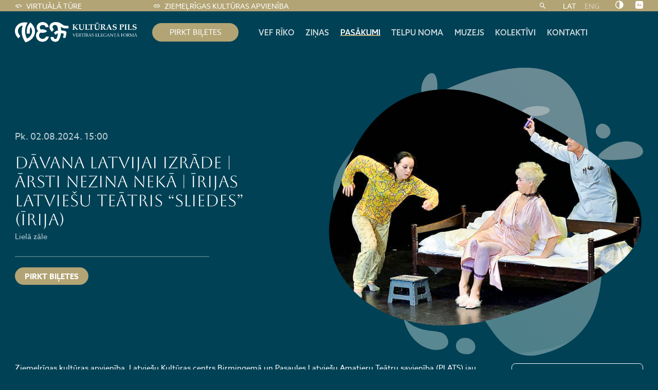

--- FILE ---
content_type: text/html; charset=UTF-8
request_url: https://www.vefkp.lv/pasakumi/davana-latvijai-izrade-arsti-nezina-neka-irijas-latviesu-teatris-sliedes-irija/
body_size: 12141
content:

<!doctype html>
<html dir="ltr" lang="lv-LV" prefix="og: https://ogp.me/ns#">
<head>
	<meta charset="utf-8">
	<meta http-equiv="X-UA-Compatible" content="IE=edge">
	<meta name="viewport" content="width=device-width, height=device-height, initial-scale=1.0">
	<link rel="pingback" href="">
	<!-- Meta Pixel Code -->
	<!-- <script>
	!function(f,b,e,v,n,t,s)
	{if(f.fbq)return;n=f.fbq=function(){n.callMethod?
	n.callMethod.apply(n,arguments):n.queue.push(arguments)};
	if(!f._fbq)f._fbq=n;n.push=n;n.loaded=!0;n.version='2.0';
	n.queue=[];t=b.createElement(e);t.async=!0;
	t.src=v;s=b.getElementsByTagName(e)[0];
	s.parentNode.insertBefore(t,s)}(window, document,'script',
	'https://connect.facebook.net/en_US/fbevents.js');
	fbq('consent', 'revoke');
	</script> -->

	<!-- Google tag (gtag.js) -->
	<script async src="https://www.googletagmanager.com/gtag/js?id=UA-109507771-1"></script>
	<script>
	window.dataLayer = window.dataLayer || [];
	function gtag(){dataLayer.push(arguments);}
	gtag('js', new Date());

	gtag('consent', 'default', {
		'ad_storage': 'denied',
		'analytics_storage': 'denied',
		'functionality_storage': 'granted',
		'personalization_storage': 'denied',
		'security_storage': 'denied',
	});

	gtag('config', 'UA-109507771-1');
	</script>

	
	
			<meta name="google-site-verification" content="V6QjMDkri5hS60Tv9SRwZvCmIyHujLwZozCo4lIT9Ro" />
	
	
	<link rel="alternate" hreflang="lv" href="https://www.vefkp.lv/pasakumi/davana-latvijai-izrade-arsti-nezina-neka-irijas-latviesu-teatris-sliedes-irija/" />
<link rel="alternate" hreflang="en" href="https://www.vefkp.lv/en/events/davana-latvijai-izrade-arsti-nezina-neka-irijas-latviesu-teatris-sliedes-irija/" />
<link rel="alternate" hreflang="x-default" href="https://www.vefkp.lv/pasakumi/davana-latvijai-izrade-arsti-nezina-neka-irijas-latviesu-teatris-sliedes-irija/" />

		<!-- All in One SEO 4.9.2 - aioseo.com -->
	<meta name="description" content="Ziemeļrīgas kultūras apvienība, Latviešu Kultūras centrs Birmingemā un Pasaules Latviešu Amatieru Teātru savienība (PLATS) jau otro reizi ir sagatavojuši “Dāvanu Latvijai”. Šajā gadā amatieru teātru festivāls piedāvās saviem skatītājiem piecas godalgotas izrādes, kas tapušas Dānijā, Īrijā, Norvēģijā un Lielbritānijā. Johans Smūls “Ārsti nezina nekā” Izrāde “Ārsti nezina nekā” ir veidota pēc Johana Smūla lugas “Pulkveža" />
	<meta name="robots" content="max-image-preview:large" />
	<link rel="canonical" href="https://www.vefkp.lv/pasakumi/davana-latvijai-izrade-arsti-nezina-neka-irijas-latviesu-teatris-sliedes-irija/" />
	<meta name="generator" content="All in One SEO (AIOSEO) 4.9.2" />
		<meta property="og:locale" content="lv_LV" />
		<meta property="og:site_name" content="VEF Kultūras pils -" />
		<meta property="og:type" content="article" />
		<meta property="og:title" content="DĀVANA LATVIJAI izrāde | ĀRSTI NEZINA NEKĀ | Īrijas latviešu teātris “Sliedes” (Īrija) - VEF Kultūras pils" />
		<meta property="og:description" content="Ziemeļrīgas kultūras apvienība, Latviešu Kultūras centrs Birmingemā un Pasaules Latviešu Amatieru Teātru savienība (PLATS) jau otro reizi ir sagatavojuši “Dāvanu Latvijai”. Šajā gadā amatieru teātru festivāls piedāvās saviem skatītājiem piecas godalgotas izrādes, kas tapušas Dānijā, Īrijā, Norvēģijā un Lielbritānijā. Johans Smūls “Ārsti nezina nekā” Izrāde “Ārsti nezina nekā” ir veidota pēc Johana Smūla lugas “Pulkveža" />
		<meta property="og:url" content="https://www.vefkp.lv/pasakumi/davana-latvijai-izrade-arsti-nezina-neka-irijas-latviesu-teatris-sliedes-irija/" />
		<meta property="article:published_time" content="2024-04-22T12:13:36+00:00" />
		<meta property="article:modified_time" content="2024-04-22T12:13:37+00:00" />
		<meta name="twitter:card" content="summary_large_image" />
		<meta name="twitter:title" content="DĀVANA LATVIJAI izrāde | ĀRSTI NEZINA NEKĀ | Īrijas latviešu teātris “Sliedes” (Īrija) - VEF Kultūras pils" />
		<meta name="twitter:description" content="Ziemeļrīgas kultūras apvienība, Latviešu Kultūras centrs Birmingemā un Pasaules Latviešu Amatieru Teātru savienība (PLATS) jau otro reizi ir sagatavojuši “Dāvanu Latvijai”. Šajā gadā amatieru teātru festivāls piedāvās saviem skatītājiem piecas godalgotas izrādes, kas tapušas Dānijā, Īrijā, Norvēģijā un Lielbritānijā. Johans Smūls “Ārsti nezina nekā” Izrāde “Ārsti nezina nekā” ir veidota pēc Johana Smūla lugas “Pulkveža" />
		<script type="application/ld+json" class="aioseo-schema">
			{"@context":"https:\/\/schema.org","@graph":[{"@type":"BreadcrumbList","@id":"https:\/\/www.vefkp.lv\/pasakumi\/davana-latvijai-izrade-arsti-nezina-neka-irijas-latviesu-teatris-sliedes-irija\/#breadcrumblist","itemListElement":[{"@type":"ListItem","@id":"https:\/\/www.vefkp.lv#listItem","position":1,"name":"Home","item":"https:\/\/www.vefkp.lv","nextItem":{"@type":"ListItem","@id":"https:\/\/www.vefkp.lv\/pasakumi\/#listItem","name":"Pas\u0101kumi"}},{"@type":"ListItem","@id":"https:\/\/www.vefkp.lv\/pasakumi\/#listItem","position":2,"name":"Pas\u0101kumi","item":"https:\/\/www.vefkp.lv\/pasakumi\/","nextItem":{"@type":"ListItem","@id":"https:\/\/www.vefkp.lv\/norises-vietas\/liela-zale\/#listItem","name":"Liel\u0101 z\u0101le"},"previousItem":{"@type":"ListItem","@id":"https:\/\/www.vefkp.lv#listItem","name":"Home"}},{"@type":"ListItem","@id":"https:\/\/www.vefkp.lv\/norises-vietas\/liela-zale\/#listItem","position":3,"name":"Liel\u0101 z\u0101le","item":"https:\/\/www.vefkp.lv\/norises-vietas\/liela-zale\/","nextItem":{"@type":"ListItem","@id":"https:\/\/www.vefkp.lv\/pasakumi\/davana-latvijai-izrade-arsti-nezina-neka-irijas-latviesu-teatris-sliedes-irija\/#listItem","name":"D\u0100VANA LATVIJAI izr\u0101de | \u0100RSTI NEZINA NEK\u0100 | \u012arijas latvie\u0161u te\u0101tris \u201cSliedes\u201d (\u012arija)"},"previousItem":{"@type":"ListItem","@id":"https:\/\/www.vefkp.lv\/pasakumi\/#listItem","name":"Pas\u0101kumi"}},{"@type":"ListItem","@id":"https:\/\/www.vefkp.lv\/pasakumi\/davana-latvijai-izrade-arsti-nezina-neka-irijas-latviesu-teatris-sliedes-irija\/#listItem","position":4,"name":"D\u0100VANA LATVIJAI izr\u0101de | \u0100RSTI NEZINA NEK\u0100 | \u012arijas latvie\u0161u te\u0101tris \u201cSliedes\u201d (\u012arija)","previousItem":{"@type":"ListItem","@id":"https:\/\/www.vefkp.lv\/norises-vietas\/liela-zale\/#listItem","name":"Liel\u0101 z\u0101le"}}]},{"@type":"Organization","@id":"https:\/\/www.vefkp.lv\/#organization","name":"VEF Kult\u016bras pils","url":"https:\/\/www.vefkp.lv\/"},{"@type":"WebPage","@id":"https:\/\/www.vefkp.lv\/pasakumi\/davana-latvijai-izrade-arsti-nezina-neka-irijas-latviesu-teatris-sliedes-irija\/#webpage","url":"https:\/\/www.vefkp.lv\/pasakumi\/davana-latvijai-izrade-arsti-nezina-neka-irijas-latviesu-teatris-sliedes-irija\/","name":"D\u0100VANA LATVIJAI izr\u0101de | \u0100RSTI NEZINA NEK\u0100 | \u012arijas latvie\u0161u te\u0101tris \u201cSliedes\u201d (\u012arija) - VEF Kult\u016bras pils","description":"Zieme\u013cr\u012bgas kult\u016bras apvien\u012bba, Latvie\u0161u Kult\u016bras centrs Birmingem\u0101 un Pasaules Latvie\u0161u Amatieru Te\u0101tru savien\u012bba (PLATS) jau otro reizi ir sagatavoju\u0161i \u201cD\u0101vanu Latvijai\u201d. \u0160aj\u0101 gad\u0101 amatieru te\u0101tru festiv\u0101ls pied\u0101v\u0101s saviem skat\u012bt\u0101jiem piecas godalgotas izr\u0101des, kas tapu\u0161as D\u0101nij\u0101, \u012arij\u0101, Norv\u0113\u0123ij\u0101 un Lielbrit\u0101nij\u0101. Johans Sm\u016bls \u201c\u0100rsti nezina nek\u0101\u201d Izr\u0101de \u201c\u0100rsti nezina nek\u0101\u201d ir veidota p\u0113c Johana Sm\u016bla lugas \u201cPulkve\u017ea","inLanguage":"lv-LV","isPartOf":{"@id":"https:\/\/www.vefkp.lv\/#website"},"breadcrumb":{"@id":"https:\/\/www.vefkp.lv\/pasakumi\/davana-latvijai-izrade-arsti-nezina-neka-irijas-latviesu-teatris-sliedes-irija\/#breadcrumblist"},"image":{"@type":"ImageObject","url":"https:\/\/www.vefkp.lv\/wp-content\/uploads\/sites\/2\/2024\/04\/ZKA-NEW-800x600-15.00.jpg","@id":"https:\/\/www.vefkp.lv\/pasakumi\/davana-latvijai-izrade-arsti-nezina-neka-irijas-latviesu-teatris-sliedes-irija\/#mainImage","width":800,"height":600},"primaryImageOfPage":{"@id":"https:\/\/www.vefkp.lv\/pasakumi\/davana-latvijai-izrade-arsti-nezina-neka-irijas-latviesu-teatris-sliedes-irija\/#mainImage"},"datePublished":"2024-04-22T15:13:36+03:00","dateModified":"2024-04-22T15:13:37+03:00"},{"@type":"WebSite","@id":"https:\/\/www.vefkp.lv\/#website","url":"https:\/\/www.vefkp.lv\/","name":"VEF Kult\u016bras pils","inLanguage":"lv-LV","publisher":{"@id":"https:\/\/www.vefkp.lv\/#organization"}}]}
		</script>
		<!-- All in One SEO -->

<link rel="alternate" title="oEmbed (JSON)" type="application/json+oembed" href="https://www.vefkp.lv/wp-json/oembed/1.0/embed?url=https%3A%2F%2Fwww.vefkp.lv%2Fpasakumi%2Fdavana-latvijai-izrade-arsti-nezina-neka-irijas-latviesu-teatris-sliedes-irija%2F" />
<link rel="alternate" title="oEmbed (XML)" type="text/xml+oembed" href="https://www.vefkp.lv/wp-json/oembed/1.0/embed?url=https%3A%2F%2Fwww.vefkp.lv%2Fpasakumi%2Fdavana-latvijai-izrade-arsti-nezina-neka-irijas-latviesu-teatris-sliedes-irija%2F&#038;format=xml" />
<style id='wp-img-auto-sizes-contain-inline-css'>
img:is([sizes=auto i],[sizes^="auto," i]){contain-intrinsic-size:3000px 1500px}
/*# sourceURL=wp-img-auto-sizes-contain-inline-css */
</style>
<link rel='stylesheet' id='sbi_styles-css' href='https://www.vefkp.lv/wp-content/plugins/instagram-feed/css/sbi-styles.min.css?ver=6.10.0' media='all' />
<link rel='stylesheet' id='wp-block-library-css' href='https://www.vefkp.lv/wp-includes/css/dist/block-library/style.min.css?ver=6.9' media='all' />
<style id='wp-block-paragraph-inline-css'>
.is-small-text{font-size:.875em}.is-regular-text{font-size:1em}.is-large-text{font-size:2.25em}.is-larger-text{font-size:3em}.has-drop-cap:not(:focus):first-letter{float:left;font-size:8.4em;font-style:normal;font-weight:100;line-height:.68;margin:.05em .1em 0 0;text-transform:uppercase}body.rtl .has-drop-cap:not(:focus):first-letter{float:none;margin-left:.1em}p.has-drop-cap.has-background{overflow:hidden}:root :where(p.has-background){padding:1.25em 2.375em}:where(p.has-text-color:not(.has-link-color)) a{color:inherit}p.has-text-align-left[style*="writing-mode:vertical-lr"],p.has-text-align-right[style*="writing-mode:vertical-rl"]{rotate:180deg}
/*# sourceURL=https://www.vefkp.lv/wp-includes/blocks/paragraph/style.min.css */
</style>
<style id='global-styles-inline-css'>
:root{--wp--preset--aspect-ratio--square: 1;--wp--preset--aspect-ratio--4-3: 4/3;--wp--preset--aspect-ratio--3-4: 3/4;--wp--preset--aspect-ratio--3-2: 3/2;--wp--preset--aspect-ratio--2-3: 2/3;--wp--preset--aspect-ratio--16-9: 16/9;--wp--preset--aspect-ratio--9-16: 9/16;--wp--preset--color--black: #000000;--wp--preset--color--cyan-bluish-gray: #abb8c3;--wp--preset--color--white: #ffffff;--wp--preset--color--pale-pink: #f78da7;--wp--preset--color--vivid-red: #cf2e2e;--wp--preset--color--luminous-vivid-orange: #ff6900;--wp--preset--color--luminous-vivid-amber: #fcb900;--wp--preset--color--light-green-cyan: #7bdcb5;--wp--preset--color--vivid-green-cyan: #00d084;--wp--preset--color--pale-cyan-blue: #8ed1fc;--wp--preset--color--vivid-cyan-blue: #0693e3;--wp--preset--color--vivid-purple: #9b51e0;--wp--preset--gradient--vivid-cyan-blue-to-vivid-purple: linear-gradient(135deg,rgb(6,147,227) 0%,rgb(155,81,224) 100%);--wp--preset--gradient--light-green-cyan-to-vivid-green-cyan: linear-gradient(135deg,rgb(122,220,180) 0%,rgb(0,208,130) 100%);--wp--preset--gradient--luminous-vivid-amber-to-luminous-vivid-orange: linear-gradient(135deg,rgb(252,185,0) 0%,rgb(255,105,0) 100%);--wp--preset--gradient--luminous-vivid-orange-to-vivid-red: linear-gradient(135deg,rgb(255,105,0) 0%,rgb(207,46,46) 100%);--wp--preset--gradient--very-light-gray-to-cyan-bluish-gray: linear-gradient(135deg,rgb(238,238,238) 0%,rgb(169,184,195) 100%);--wp--preset--gradient--cool-to-warm-spectrum: linear-gradient(135deg,rgb(74,234,220) 0%,rgb(151,120,209) 20%,rgb(207,42,186) 40%,rgb(238,44,130) 60%,rgb(251,105,98) 80%,rgb(254,248,76) 100%);--wp--preset--gradient--blush-light-purple: linear-gradient(135deg,rgb(255,206,236) 0%,rgb(152,150,240) 100%);--wp--preset--gradient--blush-bordeaux: linear-gradient(135deg,rgb(254,205,165) 0%,rgb(254,45,45) 50%,rgb(107,0,62) 100%);--wp--preset--gradient--luminous-dusk: linear-gradient(135deg,rgb(255,203,112) 0%,rgb(199,81,192) 50%,rgb(65,88,208) 100%);--wp--preset--gradient--pale-ocean: linear-gradient(135deg,rgb(255,245,203) 0%,rgb(182,227,212) 50%,rgb(51,167,181) 100%);--wp--preset--gradient--electric-grass: linear-gradient(135deg,rgb(202,248,128) 0%,rgb(113,206,126) 100%);--wp--preset--gradient--midnight: linear-gradient(135deg,rgb(2,3,129) 0%,rgb(40,116,252) 100%);--wp--preset--font-size--small: 13px;--wp--preset--font-size--medium: 20px;--wp--preset--font-size--large: 36px;--wp--preset--font-size--x-large: 42px;--wp--preset--spacing--20: 0.44rem;--wp--preset--spacing--30: 0.67rem;--wp--preset--spacing--40: 1rem;--wp--preset--spacing--50: 1.5rem;--wp--preset--spacing--60: 2.25rem;--wp--preset--spacing--70: 3.38rem;--wp--preset--spacing--80: 5.06rem;--wp--preset--shadow--natural: 6px 6px 9px rgba(0, 0, 0, 0.2);--wp--preset--shadow--deep: 12px 12px 50px rgba(0, 0, 0, 0.4);--wp--preset--shadow--sharp: 6px 6px 0px rgba(0, 0, 0, 0.2);--wp--preset--shadow--outlined: 6px 6px 0px -3px rgb(255, 255, 255), 6px 6px rgb(0, 0, 0);--wp--preset--shadow--crisp: 6px 6px 0px rgb(0, 0, 0);}:where(.is-layout-flex){gap: 0.5em;}:where(.is-layout-grid){gap: 0.5em;}body .is-layout-flex{display: flex;}.is-layout-flex{flex-wrap: wrap;align-items: center;}.is-layout-flex > :is(*, div){margin: 0;}body .is-layout-grid{display: grid;}.is-layout-grid > :is(*, div){margin: 0;}:where(.wp-block-columns.is-layout-flex){gap: 2em;}:where(.wp-block-columns.is-layout-grid){gap: 2em;}:where(.wp-block-post-template.is-layout-flex){gap: 1.25em;}:where(.wp-block-post-template.is-layout-grid){gap: 1.25em;}.has-black-color{color: var(--wp--preset--color--black) !important;}.has-cyan-bluish-gray-color{color: var(--wp--preset--color--cyan-bluish-gray) !important;}.has-white-color{color: var(--wp--preset--color--white) !important;}.has-pale-pink-color{color: var(--wp--preset--color--pale-pink) !important;}.has-vivid-red-color{color: var(--wp--preset--color--vivid-red) !important;}.has-luminous-vivid-orange-color{color: var(--wp--preset--color--luminous-vivid-orange) !important;}.has-luminous-vivid-amber-color{color: var(--wp--preset--color--luminous-vivid-amber) !important;}.has-light-green-cyan-color{color: var(--wp--preset--color--light-green-cyan) !important;}.has-vivid-green-cyan-color{color: var(--wp--preset--color--vivid-green-cyan) !important;}.has-pale-cyan-blue-color{color: var(--wp--preset--color--pale-cyan-blue) !important;}.has-vivid-cyan-blue-color{color: var(--wp--preset--color--vivid-cyan-blue) !important;}.has-vivid-purple-color{color: var(--wp--preset--color--vivid-purple) !important;}.has-black-background-color{background-color: var(--wp--preset--color--black) !important;}.has-cyan-bluish-gray-background-color{background-color: var(--wp--preset--color--cyan-bluish-gray) !important;}.has-white-background-color{background-color: var(--wp--preset--color--white) !important;}.has-pale-pink-background-color{background-color: var(--wp--preset--color--pale-pink) !important;}.has-vivid-red-background-color{background-color: var(--wp--preset--color--vivid-red) !important;}.has-luminous-vivid-orange-background-color{background-color: var(--wp--preset--color--luminous-vivid-orange) !important;}.has-luminous-vivid-amber-background-color{background-color: var(--wp--preset--color--luminous-vivid-amber) !important;}.has-light-green-cyan-background-color{background-color: var(--wp--preset--color--light-green-cyan) !important;}.has-vivid-green-cyan-background-color{background-color: var(--wp--preset--color--vivid-green-cyan) !important;}.has-pale-cyan-blue-background-color{background-color: var(--wp--preset--color--pale-cyan-blue) !important;}.has-vivid-cyan-blue-background-color{background-color: var(--wp--preset--color--vivid-cyan-blue) !important;}.has-vivid-purple-background-color{background-color: var(--wp--preset--color--vivid-purple) !important;}.has-black-border-color{border-color: var(--wp--preset--color--black) !important;}.has-cyan-bluish-gray-border-color{border-color: var(--wp--preset--color--cyan-bluish-gray) !important;}.has-white-border-color{border-color: var(--wp--preset--color--white) !important;}.has-pale-pink-border-color{border-color: var(--wp--preset--color--pale-pink) !important;}.has-vivid-red-border-color{border-color: var(--wp--preset--color--vivid-red) !important;}.has-luminous-vivid-orange-border-color{border-color: var(--wp--preset--color--luminous-vivid-orange) !important;}.has-luminous-vivid-amber-border-color{border-color: var(--wp--preset--color--luminous-vivid-amber) !important;}.has-light-green-cyan-border-color{border-color: var(--wp--preset--color--light-green-cyan) !important;}.has-vivid-green-cyan-border-color{border-color: var(--wp--preset--color--vivid-green-cyan) !important;}.has-pale-cyan-blue-border-color{border-color: var(--wp--preset--color--pale-cyan-blue) !important;}.has-vivid-cyan-blue-border-color{border-color: var(--wp--preset--color--vivid-cyan-blue) !important;}.has-vivid-purple-border-color{border-color: var(--wp--preset--color--vivid-purple) !important;}.has-vivid-cyan-blue-to-vivid-purple-gradient-background{background: var(--wp--preset--gradient--vivid-cyan-blue-to-vivid-purple) !important;}.has-light-green-cyan-to-vivid-green-cyan-gradient-background{background: var(--wp--preset--gradient--light-green-cyan-to-vivid-green-cyan) !important;}.has-luminous-vivid-amber-to-luminous-vivid-orange-gradient-background{background: var(--wp--preset--gradient--luminous-vivid-amber-to-luminous-vivid-orange) !important;}.has-luminous-vivid-orange-to-vivid-red-gradient-background{background: var(--wp--preset--gradient--luminous-vivid-orange-to-vivid-red) !important;}.has-very-light-gray-to-cyan-bluish-gray-gradient-background{background: var(--wp--preset--gradient--very-light-gray-to-cyan-bluish-gray) !important;}.has-cool-to-warm-spectrum-gradient-background{background: var(--wp--preset--gradient--cool-to-warm-spectrum) !important;}.has-blush-light-purple-gradient-background{background: var(--wp--preset--gradient--blush-light-purple) !important;}.has-blush-bordeaux-gradient-background{background: var(--wp--preset--gradient--blush-bordeaux) !important;}.has-luminous-dusk-gradient-background{background: var(--wp--preset--gradient--luminous-dusk) !important;}.has-pale-ocean-gradient-background{background: var(--wp--preset--gradient--pale-ocean) !important;}.has-electric-grass-gradient-background{background: var(--wp--preset--gradient--electric-grass) !important;}.has-midnight-gradient-background{background: var(--wp--preset--gradient--midnight) !important;}.has-small-font-size{font-size: var(--wp--preset--font-size--small) !important;}.has-medium-font-size{font-size: var(--wp--preset--font-size--medium) !important;}.has-large-font-size{font-size: var(--wp--preset--font-size--large) !important;}.has-x-large-font-size{font-size: var(--wp--preset--font-size--x-large) !important;}
/*# sourceURL=global-styles-inline-css */
</style>

<style id='classic-theme-styles-inline-css'>
/*! This file is auto-generated */
.wp-block-button__link{color:#fff;background-color:#32373c;border-radius:9999px;box-shadow:none;text-decoration:none;padding:calc(.667em + 2px) calc(1.333em + 2px);font-size:1.125em}.wp-block-file__button{background:#32373c;color:#fff;text-decoration:none}
/*# sourceURL=/wp-includes/css/classic-themes.min.css */
</style>
<link rel='stylesheet' id='grand-cookie-css' href='https://www.vefkp.lv/wp-content/plugins/grandcookie/public/css/grand-cookie-public.min.css?ver=1.2.12' media='all' />
<link rel='stylesheet' id='wpml-legacy-horizontal-list-0-css' href='https://www.vefkp.lv/wp-content/plugins/sitepress-multilingual-cms/templates/language-switchers/legacy-list-horizontal/style.min.css?ver=1' media='all' />
<link rel='stylesheet' id='vef-fonts-css' href='https://fonts.googleapis.com/css2?family=Aboreto&#038;display=swap&#038;ver=1.0.40' media='' />
<link rel='stylesheet' id='vef-fonts-2-css' href='https://use.typekit.net/exc6uul.css?ver=1.0.40' media='' />
<link rel='stylesheet' id='vef-fonts-3-css' href='https://fonts.googleapis.com/css2?family=Roboto%3Awght%40300%3B400%3B700&#038;display=swap&#038;ver=1.0.40' media='' />
<link rel='stylesheet' id='vef-styles-css' href='https://www.vefkp.lv/wp-content/themes/vef/assets/css/vef.min.css?ver=1.0.40' media='all' />
<link rel='alternate' id='contrast-black-white-css' href='https://www.vefkp.lv/wp-content/themes/vef/assets/css/black-white.min.css?ver=1.0.40' media='all' />
<link rel='alternate' id='contrast-white-black-css' href='https://www.vefkp.lv/wp-content/themes/vef/assets/css/white-black.min.css?ver=1.0.40' media='all' />
<link rel='alternate' id='contrast-yellow-black-css' href='https://www.vefkp.lv/wp-content/themes/vef/assets/css/yellow-black.min.css?ver=1.0.40' media='all' />
<link rel='alternate' id='contrast-black-yellow-css' href='https://www.vefkp.lv/wp-content/themes/vef/assets/css/black-yellow.min.css?ver=1.0.40' media='all' />
<link rel='stylesheet' id='dflip-style-css' href='https://www.vefkp.lv/wp-content/plugins/3d-flipbook-dflip-lite/assets/css/dflip.min.css?ver=2.4.20' media='all' />
<link rel='stylesheet' id='sib-front-css-css' href='https://www.vefkp.lv/wp-content/plugins/mailin/css/mailin-front.css?ver=6.9' media='all' />
<script id="wpml-cookie-js-extra">
var wpml_cookies = {"wp-wpml_current_language":{"value":"lv","expires":1,"path":"/"}};
var wpml_cookies = {"wp-wpml_current_language":{"value":"lv","expires":1,"path":"/"}};
//# sourceURL=wpml-cookie-js-extra
</script>
<script src="https://www.vefkp.lv/wp-content/plugins/sitepress-multilingual-cms/res/js/cookies/language-cookie.js?ver=486900" id="wpml-cookie-js" defer data-wp-strategy="defer"></script>
<script src="https://www.vefkp.lv/wp-includes/js/jquery/jquery.min.js?ver=3.7.1" id="jquery-core-js"></script>
<script src="https://www.vefkp.lv/wp-includes/js/jquery/jquery-migrate.min.js?ver=3.4.1" id="jquery-migrate-js"></script>
<script id="grand-cookie-desc-js-extra">
var grand_vars = {"ua_code":null,"style":"popup","layout":"cloud","position":"bottom center","site_url":"https://www.vefkp.lv","policy_link":"/privacy-policy/","acf_options":"{\"lv-LV\":{\"consent_modal\":{\"title\":\"\",\"description\":\"\",\"primary_btn\":{\"text\":\"\",\"role\":\"accept_all\"},\"secondary_btn\":{\"text\":\"\",\"role\":\"accept_necessary\"}},\"settings_modal\":{\"title\":\"\",\"save_settings_btn\":\"\",\"accept_all_btn\":\"\",\"reject_all_btn\":\"\",\"close_btn_label\":\"\",\"cookie_table_headers\":[{\"col1\":\"\"},{\"col2\":\"\"},{\"col3\":\"\"},{\"col4\":\"\"}],\"blocks\":[]}}}","backend_editing":null};
//# sourceURL=grand-cookie-desc-js-extra
</script>
<script src="https://www.vefkp.lv/wp-content/themes/vef/cookie/cookie_desc.js?ver=1.2.12" id="grand-cookie-desc-js"></script>
<script src="https://www.vefkp.lv/wp-content/plugins/grandcookie/public/js/grand-cookie-config.min.js?ver=1.2.12" id="grand-cookie-config-js"></script>
<script id="grand-cookie-js-extra">
var grand_vars = {"ua_code":null,"style":"popup","layout":"cloud","position":"bottom center","site_url":"https://www.vefkp.lv","policy_link":"/privacy-policy/","acf_options":"{\"lv-LV\":{\"consent_modal\":{\"title\":\"\",\"description\":\"\",\"primary_btn\":{\"text\":\"\",\"role\":\"accept_all\"},\"secondary_btn\":{\"text\":\"\",\"role\":\"accept_necessary\"}},\"settings_modal\":{\"title\":\"\",\"save_settings_btn\":\"\",\"accept_all_btn\":\"\",\"reject_all_btn\":\"\",\"close_btn_label\":\"\",\"cookie_table_headers\":[{\"col1\":\"\"},{\"col2\":\"\"},{\"col3\":\"\"},{\"col4\":\"\"}],\"blocks\":[]}}}","backend_editing":null};
//# sourceURL=grand-cookie-js-extra
</script>
<script src="https://www.vefkp.lv/wp-content/plugins/grandcookie/public/js/grand-cookie-public.min.js?ver=1.2.12" id="grand-cookie-js"></script>
<script id="sib-front-js-js-extra">
var sibErrMsg = {"invalidMail":"Please fill out valid email address","requiredField":"Please fill out required fields","invalidDateFormat":"Please fill out valid date format","invalidSMSFormat":"Please fill out valid phone number"};
var ajax_sib_front_object = {"ajax_url":"https://www.vefkp.lv/wp-admin/admin-ajax.php","ajax_nonce":"55675e6fbb","flag_url":"https://www.vefkp.lv/wp-content/plugins/mailin/img/flags/"};
//# sourceURL=sib-front-js-js-extra
</script>
<script src="https://www.vefkp.lv/wp-content/plugins/mailin/js/mailin-front.js?ver=1762250425" id="sib-front-js-js"></script>
<meta name="generator" content="WordPress 6.9" />
<link rel='shortlink' href='https://www.vefkp.lv/?p=9550' />
<meta name="generator" content="WPML ver:4.8.6 stt:1,31;" />
<link rel="apple-touch-icon" sizes="180x180" href="/wp-content/uploads/sites/2/fbrfg/apple-touch-icon.png">
<link rel="icon" type="image/png" sizes="32x32" href="/wp-content/uploads/sites/2/fbrfg/favicon-32x32.png">
<link rel="icon" type="image/png" sizes="16x16" href="/wp-content/uploads/sites/2/fbrfg/favicon-16x16.png">
<link rel="manifest" href="/wp-content/uploads/sites/2/fbrfg/site.webmanifest">
<link rel="mask-icon" href="/wp-content/uploads/sites/2/fbrfg/safari-pinned-tab.svg" color="#b2a474">
<link rel="shortcut icon" href="/wp-content/uploads/sites/2/fbrfg/favicon.ico">
<meta name="msapplication-TileColor" content="#b2a474">
<meta name="msapplication-config" content="/wp-content/uploads/sites/2/fbrfg/browserconfig.xml">
<meta name="theme-color" content="#ffffff">		<style id="wp-custom-css">
			.footer-menu ul{
	display: flex;
}

@media (max-width: 74.9175em) {
  footer .footer-menu {
    margin-left: 0;
    margin-right: 0rem;
    display: flex;
    justify-content: center;
    width: 100%;
  }
}		</style>
		</head>
<body class="wp-singular events-template-default single single-events postid-9550 wp-embed-responsive wp-theme-vef vef">
<a href="#main" class="skip-to-main-content-link">Pāriet uz galveno saturu</a>
<header class="header" aria-label="Lapas galvene">
	<div class="header-top">
		<div class="container">
			<ul class="top-navs"><li class="menu-item menu-item-type-custom menu-item-object-custom menu-item-69 "><a target="_blank" href="/ture/"><img class="menu-icon" alt="" src="https://www.vefkp.lv/wp-content/uploads/sites/2/2022/11/360_black_24dp.svg">Virtuālā tūre</a></li>
<li class="menu-item menu-item-type-custom menu-item-object-custom menu-item-5983 "><a target="_blank" href="https://ziemelriga.lv"><img class="menu-icon" alt="" src="https://www.vefkp.lv/wp-content/uploads/sites/2/2023/02/link_white_24dp.svg">Ziemeļrīgas kultūras apvienība</a></li>
</ul><form role="search" class="search-form" method="get" action="https://www.vefkp.lv/">
	<input type="text" name="s" class="input" placeholder="Meklēt">
	<button class="btn-search js-search-toggle" aria-label="Meklēt"><i class="icon-search"></i></button>
</form>
			<nav aria-label="Valodas izvēle">
		
<div class="wpml-ls-statics-shortcode_actions wpml-ls wpml-ls-legacy-list-horizontal">
	<ul role="menu"><li class="wpml-ls-slot-shortcode_actions wpml-ls-item wpml-ls-item-lv wpml-ls-current-language wpml-ls-first-item wpml-ls-item-legacy-list-horizontal" role="none">
				<a href="https://www.vefkp.lv/pasakumi/davana-latvijai-izrade-arsti-nezina-neka-irijas-latviesu-teatris-sliedes-irija/" class="wpml-ls-link" role="menuitem" >
                    <span class="wpml-ls-native" role="menuitem">LAT</span></a>
			</li><li class="wpml-ls-slot-shortcode_actions wpml-ls-item wpml-ls-item-en wpml-ls-last-item wpml-ls-item-legacy-list-horizontal" role="none">
				<a href="https://www.vefkp.lv/en/events/davana-latvijai-izrade-arsti-nezina-neka-irijas-latviesu-teatris-sliedes-irija/" class="wpml-ls-link" role="menuitem"  aria-label="Switch to ENG" title="Switch to ENG" >
                    <span class="wpml-ls-display">ENG</span></a>
			</li></ul>
</div>
			</nav>
		<div class="accessibility">
	<div class="access-item contrast">
		<a href="#" aria-label="Nomainīt kontrastu" class="btn-accessibility js-toggle-accessibility"><i class="icon-tone"></i></a>
		<div class="access-tooltip">
			<div class="access-inner">
				<div class="access-title">Kontrasts</div>
				<div class="access-contrasts">
											<a href="#" aria-label="Bez izmaiņām" class="js-toggle-contrast default" data-contrast="default"><i class="icon-eye-alt"></i></a>
											<a href="#" aria-label="Melns uz balta" class="js-toggle-contrast black-white" data-contrast="black-white"><i class="icon-eye-alt"></i></a>
											<a href="#" aria-label="Balts uz melna" class="js-toggle-contrast white-black" data-contrast="white-black"><i class="icon-eye-alt"></i></a>
											<a href="#" aria-label="Melns uz dzeltena" class="js-toggle-contrast yellow-black" data-contrast="yellow-black"><i class="icon-eye-alt"></i></a>
											<a href="#" aria-label="Dzeltens uz balta" class="js-toggle-contrast black-yellow" data-contrast="black-yellow"><i class="icon-eye-alt"></i></a>
									</div>
			</div>
		</div>
	</div>
	<div class="access-item font-size">
		<a href="#" aria-label="Nomainīt burtu lielumu" class="btn-accessibility js-toggle-accessibility"><i class="icon-accessibility"></i></a>
		<div class="access-tooltip">
			<div class="access-inner">
				<div class="access-title">Fonta izmērs</div>
				<div class="access-sizes">
											<a href="#" data-size="100" class="js-toggle-size">100%</a>
											<a href="#" data-size="125" class="js-toggle-size">125%</a>
											<a href="#" data-size="150" class="js-toggle-size">150%</a>
									</div>
			</div>
		</div>
	</div>
</div>		</div>
	</div>
	<div class="header-bottom">
		<div class="container">
			<div class="site-logo">
				<a href="https://www.vefkp.lv">
					<img class="logo" src="https://www.vefkp.lv/wp-content/uploads/sites/2/2022/11/Group-1-1.svg" alt="VEF Kultūras pils">				</a>
			</div>
							<div class="featured-link">
					<a href="https://www.bilesuparadize.lv/lv/location/54" target="_blank" class="btn-default btn-large">pirkt biļetes</a>
				</div>
						<div class="site-header-inner">
				<input id="burger" class="navbar-toggler" type="checkbox"/>
				<div class="menu-wrap">
					<nav aria-label="Navigācija">
						<ul class="menu-navs"><li class="menu-item menu-item-type-post_type menu-item-object-page menu-item-1541 "><a href="https://www.vefkp.lv/vef-jazz-club/">Vef rīko</a></li>
<li class="menu-item menu-item-type-post_type menu-item-object-page menu-item-422 "><a href="https://www.vefkp.lv/jaunumi/">Ziņas</a></li>
<li class="menu-item menu-item-type-post_type_archive menu-item-object-events menu-item-5870 current-menu-item"><a href="https://www.vefkp.lv/pasakumi/">Pasākumi</a></li>
<li class="menu-item menu-item-type-post_type_archive menu-item-object-premises menu-item-5874 "><a href="https://www.vefkp.lv/telpas/">Telpu noma</a></li>
<li class="menu-item menu-item-type-post_type menu-item-object-page menu-item-1501 "><a href="https://www.vefkp.lv/par-muzeju/">Muzejs</a></li>
<li class="menu-item menu-item-type-post_type_archive menu-item-object-collectives menu-item-5875 "><a href="https://www.vefkp.lv/kolektivi/">Kolektīvi</a></li>
<li class="menu-item menu-item-type-post_type menu-item-object-page menu-item-9969 "><a href="https://www.vefkp.lv/kontakti/">Kontakti</a></li>
</ul>					</nav>
											<div class="featured-link">
							<a href="https://www.bilesuparadize.lv/lv/location/54" class="btn-default btn-large">pirkt biļetes</a>
						</div>
										<div class="mobile-bottom">
						<ul class="top-navs"><li class="menu-item menu-item-type-custom menu-item-object-custom menu-item-69 "><a target="_blank" href="/ture/"><img class="menu-icon" alt="" src="https://www.vefkp.lv/wp-content/uploads/sites/2/2022/11/360_black_24dp.svg">Virtuālā tūre</a></li>
<li class="menu-item menu-item-type-custom menu-item-object-custom menu-item-5983 "><a target="_blank" href="https://ziemelriga.lv"><img class="menu-icon" alt="" src="https://www.vefkp.lv/wp-content/uploads/sites/2/2023/02/link_white_24dp.svg">Ziemeļrīgas kultūras apvienība</a></li>
</ul><form role="search" class="search-form" method="get" action="https://www.vefkp.lv/">
	<input type="text" name="s" class="input" placeholder="Meklēt">
	<button class="btn-search js-search-toggle" aria-label="Meklēt"><i class="icon-search"></i></button>
</form>
			<nav aria-label="Valodas izvēle">
		
<div class="wpml-ls-statics-shortcode_actions wpml-ls wpml-ls-legacy-list-horizontal">
	<ul role="menu"><li class="wpml-ls-slot-shortcode_actions wpml-ls-item wpml-ls-item-lv wpml-ls-current-language wpml-ls-first-item wpml-ls-item-legacy-list-horizontal" role="none">
				<a href="https://www.vefkp.lv/pasakumi/davana-latvijai-izrade-arsti-nezina-neka-irijas-latviesu-teatris-sliedes-irija/" class="wpml-ls-link" role="menuitem" >
                    <span class="wpml-ls-native" role="menuitem">LAT</span></a>
			</li><li class="wpml-ls-slot-shortcode_actions wpml-ls-item wpml-ls-item-en wpml-ls-last-item wpml-ls-item-legacy-list-horizontal" role="none">
				<a href="https://www.vefkp.lv/en/events/davana-latvijai-izrade-arsti-nezina-neka-irijas-latviesu-teatris-sliedes-irija/" class="wpml-ls-link" role="menuitem"  aria-label="Switch to ENG" title="Switch to ENG" >
                    <span class="wpml-ls-display">ENG</span></a>
			</li></ul>
</div>
			</nav>
		<div class="accessibility">
	<div class="access-item contrast">
		<a href="#" aria-label="Nomainīt kontrastu" class="btn-accessibility js-toggle-accessibility"><i class="icon-tone"></i></a>
		<div class="access-tooltip">
			<div class="access-inner">
				<div class="access-title">Kontrasts</div>
				<div class="access-contrasts">
											<a href="#" aria-label="Bez izmaiņām" class="js-toggle-contrast default" data-contrast="default"><i class="icon-eye-alt"></i></a>
											<a href="#" aria-label="Melns uz balta" class="js-toggle-contrast black-white" data-contrast="black-white"><i class="icon-eye-alt"></i></a>
											<a href="#" aria-label="Balts uz melna" class="js-toggle-contrast white-black" data-contrast="white-black"><i class="icon-eye-alt"></i></a>
											<a href="#" aria-label="Melns uz dzeltena" class="js-toggle-contrast yellow-black" data-contrast="yellow-black"><i class="icon-eye-alt"></i></a>
											<a href="#" aria-label="Dzeltens uz balta" class="js-toggle-contrast black-yellow" data-contrast="black-yellow"><i class="icon-eye-alt"></i></a>
									</div>
			</div>
		</div>
	</div>
	<div class="access-item font-size">
		<a href="#" aria-label="Nomainīt burtu lielumu" class="btn-accessibility js-toggle-accessibility"><i class="icon-accessibility"></i></a>
		<div class="access-tooltip">
			<div class="access-inner">
				<div class="access-title">Fonta izmērs</div>
				<div class="access-sizes">
											<a href="#" data-size="100" class="js-toggle-size">100%</a>
											<a href="#" data-size="125" class="js-toggle-size">125%</a>
											<a href="#" data-size="150" class="js-toggle-size">150%</a>
									</div>
			</div>
		</div>
	</div>
</div>					</div>
				</div>
				<label for="burger"></label>
			</div>
		</div>
	</div>
</header><main id="main" class="main" aria-label="Galvenais saturs"><article class="event">
	<div class="container">
		<div class="article-header">
			<div class="headline">
	<div class="hero-content">
							<div class="hero-date">
				Pk. 02.08.2024. 15:00			</div>
							<div class="hero-title">
				<h1>DĀVANA LATVIJAI izrāde | ĀRSTI NEZINA NEKĀ | Īrijas latviešu teātris “Sliedes” (Īrija)</h1>
			</div>
							<div class="hero-description">
				<p>Lielā zāle</p>
			</div>
							<hr/>
			<div class="hero-links">
															<a href="https://www.bilesuparadize.lv/lv/event/139749" class="btn-primary" target="_blank">Pirkt biļetes</a>
												</div>
						</div>
	<div class="hero-image js-slick-hero-gallery">
									<div class="image-item js-gradient image">
							<div class="image-bg"><img src="https://www.vefkp.lv/wp-content/themes/vef/assets/svg/vef-headline-bg.svg" alt="" class="injectable"></div>
				<div class="image-mask" style="mask-image: url('https://www.vefkp.lv/wp-content/themes/vef/assets/img/mask-vef.png'); -webkit-mask-image: url('https://www.vefkp.lv/wp-content/themes/vef/assets/img/mask-vef.png')">
					<img src="https://www.vefkp.lv/wp-content/uploads/sites/2/2024/04/ZKA-NEW-800x600-15.00.jpg" data-no-lazy="1" alt="" class="image-img">
				</div>
							</div>
						</div>
</div>
		</div>
		<div class="article-main">
			<div class="article-content">
				<p>Ziemeļrīgas kultūras apvienība, Latviešu Kultūras centrs Birmingemā un Pasaules Latviešu Amatieru Teātru savienība (PLATS) jau otro reizi ir sagatavojuši “Dāvanu Latvijai”. Šajā gadā amatieru teātru festivāls piedāvās saviem skatītājiem piecas godalgotas izrādes, kas tapušas Dānijā, Īrijā, Norvēģijā un Lielbritānijā. </p>
<p><strong>Johans Smūls “Ārsti nezina nekā”</strong></p>
<p>Izrāde “Ārsti nezina nekā” ir veidota pēc Johana Smūla lugas “Pulkveža atraitne” motīviem. Šī stāsta darbība notiek slimnīcā, kur vientulības un uzmanības trūkuma mākta, ārstus tiranizē pulkveža atraitne. Pēc kundzes domām viņā vēl snauž simtiem neatklātu slimību gluži kā Jakutijas dimanti un atraitne cer, ka kādreiz notiks brīnums un atnāks tāds ārsts, kas atklās tos visus līdz pēdējam. Pulkveža atraitnes lomā Indra Jākobsone, kas amatierteātru saietā PLATS solis par šo lomu tika nominēta balvai “Labākā aktrise”.</p>
<p><strong>Īrijas Latviešu teātris “Sliedes”</strong></p>
<p>Latviešu teātris “Sliedes” Īrijā ir dibināts 2021. gada 21. janvarī un to vada režisore Baiba Gaigra. Kā otrā režisore strādā Sandra Bondarevska. Līdz šim teātrī iestudētas jau trīs izrādes un sagatavots viens lugas lasījums. Teātris piedalījies sešos teātru festivālos un draudzējas ar citiem Latvijas un diasporas amatierteātriem. “Sliedēs” darbojas vairāk nekā 20 teātra entuziastu. Iestudējumi top Dublinā un Kildārē, savukārt izrādes tiek spēlētas ne tikai Īrijā, bet arī Norvēģijā, Zviedrijā un Lielbritānijā.</p>
									<div class="sponsor-wrap">
																					</div>
													<div class="notice">
						<p>Pasākuma organizators informē, ka Pasākuma laikā tiks veikta foto un/vai video uzņemšana ar mērķi atspoguļot informāciju par Pasākumu masu medijos un informatīvajos materiālos. Iegūtie materiāli var tikt izmantoti publicitātei un sabiedrības informēšanai. Pasākuma organizators neuzņemas atbildību par trešo personu foto un/vai video uzņemšanu un to izmantošanu. Sīkāka informācija par Jūsu personas datu apstrādi ir pieejama <a href="https://www.vefkp.lv/pasakumu-fotografesana-filmesana/">šeit</a>.</p>
					</div>
							</div>
			<div class="article-menu">
				<ul id="menu-atverts-pasakums-lv" class="event-navs"><li class="menu-item menu-item-type-custom menu-item-object-custom menu-item-5105 "><a href="/pasakumi/">Kalendārs</a></li>
<li class="menu-item menu-item-type-custom menu-item-object-custom menu-item-5106 "><a href="/pasakumu_kategorijas/izstades/">Izstādes</a></li>
<li class="menu-item menu-item-type-post_type menu-item-object-page menu-item-5107 "><a href="https://www.vefkp.lv/ekultura/">#Ēkultūra</a></li>
<li class="menu-item menu-item-type-post_type menu-item-object-page menu-item-5108 "><a href="https://www.vefkp.lv/biletes/">Biļetes</a></li>
<li class="menu-item menu-item-type-post_type menu-item-object-page menu-item-5110 "><a href="https://www.vefkp.lv/pasakumu-fotografesana-filmesana/">Pasākumu fotografēšana/filmēšana</a></li>
<li class="menu-item menu-item-type-post_type menu-item-object-page menu-item-5109 "><a href="https://www.vefkp.lv/reklama-vef-kulturas-pili/">Organizatoriem – pasākumu reklāma</a></li>
</ul>			</div>
						<div class="article-share">
				Ieteikt<a href="https://www.facebook.com/sharer/sharer.php?u=https://www.vefkp.lv/pasakumi/davana-latvijai-izrade-arsti-nezina-neka-irijas-latviesu-teatris-sliedes-irija/" target="_blank" traget="Facebook"><i class="icon-facebook"></i></a>			</div>
		</div>
	</div>
</article>
<!-- <div class="print-content">
	<div class="container">
		<a href="#" class="btn-print js-print"><i class="icon-print"></i>Drukāt sadaļu</a>
			</div>
</div> -->
</main>
<div id="popup-tours" class="popup-tours">
	<div class="tours-title"></div>
	<div class="tours-wrap">
			</div>
</div>
<footer class="footer" aria-label="Kājene">

			<div class="footer-quick-menu">
			<div class="container">
				<ul id="menu-atra-izvelne-lv" class="footer-quick"><li class="menu-item menu-item-type-custom menu-item-object-custom menu-item-107 "><a href="/pasakumi/"><img class="menu-icon" alt="" src="https://www.vefkp.lv/wp-content/uploads/sites/2/2022/11/event_black_24dp.svg">Kalendārs</a></li>
<li class="menu-item menu-item-type-post_type menu-item-object-page menu-item-4094 "><a href="https://www.vefkp.lv/biletes/"><img class="menu-icon" alt="" src="https://www.vefkp.lv/wp-content/uploads/sites/2/2022/11/confirmation_number_black_24dp-1.svg">Biļetes</a></li>
<li class="menu-item menu-item-type-post_type menu-item-object-page menu-item-4239 "><a href="https://www.vefkp.lv/foto/"><img class="menu-icon" alt="" src="https://www.vefkp.lv/wp-content/uploads/sites/2/2022/11/perm_media_black_24dp.svg">Foto</a></li>
<li class="menu-item menu-item-type-post_type menu-item-object-page menu-item-4699 "><a href="https://www.vefkp.lv/video/"><img class="menu-icon" alt="" src="https://www.vefkp.lv/wp-content/uploads/sites/2/2022/11/movie_black_24dp.svg">Video</a></li>
<li class="menu-item menu-item-type-custom menu-item-object-custom menu-item-4111 "><a href="/par-vef-kulturas-pili/"><img class="menu-icon" alt="" src="https://www.vefkp.lv/wp-content/uploads/sites/2/2022/11/castle_black_24dp.svg">Par VEF Kultūras pili</a></li>
</ul>			</div>
		</div>
				<div class="footer-sponsors">
			<div class="container">
															<a href="https://iksd.riga.lv/lv/rd-iksd" title="" target="_blank">
							<img src="https://www.vefkp.lv/wp-content/uploads/sites/2/2023/01/riga.png" alt="">
						</a>
																				<a href="https://ziemelriga.lv/" title="" target="_blank">
							<img src="https://www.vefkp.lv/wp-content/uploads/sites/2/2023/01/ZKA.png" alt="">
						</a>
																				<a href="http://www.kvalitateszime.lv/" title="" target="_blank">
							<img src="https://www.vefkp.lv/wp-content/uploads/sites/2/2023/01/lappa-1.png" alt="">
						</a>
																				<a href="https://www.liveriga.com/lv/" title="" target="_blank">
							<img src="https://www.vefkp.lv/wp-content/uploads/sites/2/2023/01/LiveRiga-logo.svg" alt="">
						</a>
												</div>
		</div>
		<div class="footer-inner">
		<div class="container">
			<div class="footer-contacts">
				<div class="footer-title">VEF Kultūras pils</div>
				<div class="footer-content">
											<div class="content-title">Adrese:</div>
						<div class="content-value"><a href="https://www.google.com/maps/dir/?api=1&amp;destination=Ropa%C5%BEu+iela+2,+Vidzemes+priek%C5%A1pils%C4%93ta,+R%C4%ABga,+LV-1039">Ropažu iela 2, Rīga (Skatīt kartē)</a></div>
											<div class="content-title">Tālrunis:</div>
						<div class="content-value"><a href="tel:+37167037832">(+371) 67 037 832</a><a href="tel:+37126596971">(+371) 26 596 971</a></div>
											<div class="content-title">E-pasts:</div>
						<div class="content-value"><a href="mailto:ziemelriga@riga.lv">ziemelriga@riga.lv</a></div>
									</div>
			</div>
							<div class="footer-time">
					<div class="footer-title">Darba laiki</div>
					<div class="footer-content">
													<div class="content-title">Biļešu kase:</div>
							<div class="content-value"><p>Katru dienu 09.00 — 19.30</p>
</div>
													<div class="content-title">VEF vēstures muzejs:</div>
							<div class="content-value"><p>Katru dienu 14.00 — 20.00, izņemot pirmdienas</p>
</div>
													<div class="content-title">Izstāžu zāles:</div>
							<div class="content-value"><p>Katru dienu 09.00 — 20.00</p>
</div>
													<div class="content-title">Kafejnīca:</div>
							<div class="content-value"><p>Darba dienās 11.00 — 18.00. Sestdien, svētdien &#8211; SLĒGTS</p>
</div>
													<div class="content-title">Informācija:</div>
							<div class="content-value"><p><a href="tel:+37126596971">(+371) 26 596 971</a> vai <a href="mailto:ziemelriga@riga.lv">ziemelriga@riga.lv</a> KATRU DIENU <strong>09.00 — 19.30</strong>, izņemot svētku dienas.</p>
</div>
											</div>
				</div>
						<div class="footer-newsletter">
				<div class="footer-title">Saņemt jaunumus e-pastā</div>
				<div class="footer-content">
					<form class="newsletter-form" method="post" action="newsletter">
	<div class="input-full input-group">
		<input type="email" name="newsletter_form[email]" class="input required" placeholder="Ievadiet e-pastu*" required>
		<div class="input-group-append">
			<button class="btn-submit js-submit"><span class="loader"></span>Pieteikties</button>
		</div>
	</div>
	<div class="input-footer">
		<div class="checkbox">
			<input type="checkbox" name="agree" class="acceptance" id="agree-992fc6e" required>
			<label class="label" for="agree-992fc6e">Ar šo apstiprinu, ka esmu izlasījis un iepazinies ar privātuma politiku. <a href="https://www.vefkp.lv/privatuma-politika/">Lasīt vairāk</a>.
</label>
		</div>
		<div class="success-message" role="alert">
			<p>Epasts piereģistrēts veiksmīgi.</p>
		</div>
		<div class="error-message" role="alert">
			<p>Kļūda</p>
		</div>
	</div>
</form>
				</div>
			</div>
			<div class="footer-social">
				<div class="footer-title">Seko mums</div>
				<div class="footer-content">
					<ul class="social-links"><li><a href="https://www.facebook.com/vefkulturaspils" title="Facebook" target="_blank"><i class="icon-facebook"></i></a></li><li><a href="https://www.instagram.com/vefkulturaspils/" title="Instagram" target="_blank"><i class="icon-instagram"></i></a></li><li><a href="https://www.youtube.com/@vefkulturaspils5340" title="YouTube" target="_blank"><i class="icon-youtube"></i></a></li><li><a href="https://open.spotify.com/show/0IN3UCZ5RiJQ6fbYentQLc?si=QOQhbWBlRGmLX2sJRvjq1w" title="Spotify" target="_blank"><i class="icon-spotify"></i></a></li></ul>				</div>
			</div>
								</div>
	</div>
	<div class="legal">
		<div class="container">
			© 2026 VEF Kultūras pils							<div class="footer-menu">
					<ul id="menu-izvelne-kajene-lv" class="footer-navs"><li class="menu-item menu-item-type-post_type menu-item-object-page menu-item-privacy-policy menu-item-59 "><a rel="privacy-policy" href="https://www.vefkp.lv/privatuma-politika/">Privātuma politika</a></li>
<li class="menu-item menu-item-type-post_type menu-item-object-page menu-item-13278 "><a href="https://www.vefkp.lv/sikdatnes/">Sīkdatnes</a></li>
</ul>				</div>
										<div class="developed-by">
					<a href="https://grandem.lv" target="blank_">Izstrādāja: GRANDEM</a>
				</div>
					</div>
	</div>
</footer>
<script type="speculationrules">
{"prefetch":[{"source":"document","where":{"and":[{"href_matches":"/*"},{"not":{"href_matches":["/wp-*.php","/wp-admin/*","/wp-content/uploads/sites/2/*","/wp-content/*","/wp-content/plugins/*","/wp-content/themes/vef/*","/*\\?(.+)"]}},{"not":{"selector_matches":"a[rel~=\"nofollow\"]"}},{"not":{"selector_matches":".no-prefetch, .no-prefetch a"}}]},"eagerness":"conservative"}]}
</script>
<!-- Instagram Feed JS -->
<script type="text/javascript">
var sbiajaxurl = "https://www.vefkp.lv/wp-admin/admin-ajax.php";
</script>
        <script data-cfasync="false">
            window.dFlipLocation = 'https://www.vefkp.lv/wp-content/plugins/3d-flipbook-dflip-lite/assets/';
            window.dFlipWPGlobal = {"text":{"toggleSound":"Turn on\/off Sound","toggleThumbnails":"Toggle Thumbnails","toggleOutline":"Toggle Outline\/Bookmark","previousPage":"Previous Page","nextPage":"Next Page","toggleFullscreen":"Toggle Fullscreen","zoomIn":"Zoom In","zoomOut":"Zoom Out","toggleHelp":"Toggle Help","singlePageMode":"Single Page Mode","doublePageMode":"Double Page Mode","downloadPDFFile":"Download PDF File","gotoFirstPage":"Goto First Page","gotoLastPage":"Goto Last Page","share":"Share","mailSubject":"I wanted you to see this FlipBook","mailBody":"Check out this site {{url}}","loading":"DearFlip: Loading "},"viewerType":"flipbook","moreControls":"download,pageMode,startPage,endPage,sound","hideControls":"","scrollWheel":"false","backgroundColor":"#777","backgroundImage":"","height":"auto","paddingLeft":"20","paddingRight":"20","controlsPosition":"bottom","duration":800,"soundEnable":"true","enableDownload":"true","showSearchControl":"false","showPrintControl":"false","enableAnnotation":false,"enableAnalytics":"false","webgl":"true","hard":"none","maxTextureSize":"1600","rangeChunkSize":"524288","zoomRatio":1.5,"stiffness":3,"pageMode":"0","singlePageMode":"0","pageSize":"0","autoPlay":"false","autoPlayDuration":5000,"autoPlayStart":"false","linkTarget":"2","sharePrefix":"flipbook-"};
        </script>
      <script type="module" src="https://www.vefkp.lv/wp-content/plugins/all-in-one-seo-pack/dist/Lite/assets/table-of-contents.95d0dfce.js?ver=4.9.2" id="aioseo/js/src/vue/standalone/blocks/table-of-contents/frontend.js-js"></script>
<script id="vef-scripts-js-extra">
var php_vars = {"home":"https://www.vefkp.lv","ajax_url":"https://www.vefkp.lv/wp-admin/admin-ajax.php","nonce":"265267995c","theme_uri":"https://www.vefkp.lv/wp-content/themes/vef","error_msg":"{\"required\":\"\\u0160is lauks ir oblig\\u0101ts.\",\"remote\":\"Please fix this field.\",\"email\":\"Ievadiet der\\u012bgu e-pasta adresi.\",\"url\":\"Please enter a valid URL.\",\"date\":\"Please enter a valid date.\",\"dateISO\":\"Please enter a valid date (ISO).\",\"number\":\"Please enter a valid number.\",\"digits\":\"Please enter only digits.\",\"creditcard\":\"Please enter a valid credit card number.\",\"equalTo\":\"Please enter the same value again.\",\"accept\":\"Please enter a value with a valid extension.\",\"maxlength\":\"Please enter no more than {0} characters.\",\"minlength\":\"Please enter at least {0} characters.\",\"rangelength\":\"Please enter a value between {0} and {1} characters long.\",\"range\":\"Please enter a value between {0} and {1}.\",\"max\":\"Please enter a value less than or equal to {0}.\",\"min\":\"Please enter a value greater than or equal to {0}.\",\"tel\":[\"Invalid number\",\"Invalid country code\",\"Too short\",\"Too long\",\"Invalid number\"]}","event_days":[],"load_data":"{\"post_type\":\"events\",\"posts_per_page\":-1}","current_style":"vef","banner_data":[],"current_lang":"lv"};
//# sourceURL=vef-scripts-js-extra
</script>
<script src="https://www.vefkp.lv/wp-content/themes/vef/assets/js/vef.min.js?ver=1.0.40" id="vef-scripts-js"></script>
<script src="https://www.vefkp.lv/wp-content/plugins/3d-flipbook-dflip-lite/assets/js/dflip.min.js?ver=2.4.20" id="dflip-script-js"></script>
</body>
</html>


--- FILE ---
content_type: image/svg+xml
request_url: https://www.vefkp.lv/wp-content/uploads/sites/2/2023/01/LiveRiga-logo.svg
body_size: 2365
content:
<?xml version="1.0" encoding="UTF-8"?>
<svg xmlns="http://www.w3.org/2000/svg" width="452" height="260" viewBox="0 0 452 260" fill="none">
  <path d="M263.387 111.914H280.355V118.476H256.556V76.7495H263.387V111.914Z" fill="#254CD4"></path>
  <path d="M297.138 76.7495H290.307V118.476H297.138V76.7495Z" fill="#254CD4"></path>
  <path d="M321.184 118.476L306.719 76.7495H314.23L325.295 110.18L336.422 76.7495H343.87L329.406 118.476H321.184Z" fill="#254CD4"></path>
  <path d="M360.406 111.914H378.858V118.476H353.575V76.7495H378.549V83.3119H360.406V94.1459H377.065V100.646H360.406V111.914Z" fill="#254CD4"></path>
  <path d="M280.293 190.012L271.485 174.813H263.387V190.012H256.556V148.285H273.215C276.955 148.285 280.108 149.585 282.673 152.216C285.3 154.786 286.598 157.943 286.598 161.688C286.598 166.982 283.26 171.811 278.315 173.792L287.773 190.012H280.293ZM263.387 154.724V168.684H273.215C276.863 168.684 279.768 165.589 279.768 161.719C279.768 157.85 276.863 154.755 273.215 154.755H263.387V154.724Z" fill="#254CD4"></path>
  <path d="M305.638 148.285H298.807V190.012H305.638V148.285Z" fill="#254CD4"></path>
  <path d="M360.035 168.437V171.284C360.035 177.011 358.119 181.716 354.379 185.338C350.639 188.959 345.694 190.755 339.605 190.755C333.176 190.755 327.891 188.681 323.657 184.502C319.484 180.323 317.413 175.216 317.413 169.118C317.413 163.112 319.484 157.974 323.657 153.795C327.891 149.554 333.053 147.48 339.265 147.48C347.054 147.48 353.854 151.35 357.408 157.386L351.505 160.791C349.31 156.798 344.674 154.167 339.234 154.167C334.876 154.167 331.26 155.591 328.447 158.469C325.666 161.317 324.213 164.908 324.213 169.211C324.213 173.513 325.635 177.073 328.447 179.89C331.291 182.676 335.062 184.131 339.636 184.131C347.023 184.131 351.845 180.385 353.081 174.597H339.142V168.468H360.035V168.437Z" fill="#254CD4"></path>
  <path d="M397.186 190.012L394.281 181.592H376.54L373.634 190.012H366.186L381.299 148.285H389.521L404.573 190.012H397.186ZM378.796 175.154H391.994L385.379 156.333L378.796 175.154Z" fill="#254CD4"></path>
  <path d="M199.006 179.58C201.015 176.64 202.066 170.851 200.984 166.92C198.265 157.169 188.189 151.938 178.329 154.724C173.044 156.241 169.119 160.234 167.45 165.651L139.973 138.132L161.423 116.65L186.674 141.94L199.717 128.877L188.745 117.888L182.44 124.667L175.918 118.136L182.656 111.821L175.486 104.639L174.466 103.618L180.987 97.0865L189.178 105.289L195.483 98.5413L202.004 105.073L195.236 111.356L206.208 122.345L219.251 109.283L193.999 83.9927L200.737 77.2447L194.308 70.7752L133.513 131.694L72.625 70.7133L66.0726 77.2447L72.8414 84.0237L66.3199 90.5551L59.7984 97.0865L66.8762 104.175L60.3547 110.706L53.8332 104.175L47.2808 110.706L53.8023 117.238L60.3238 123.769L66.8762 117.238L73.3977 110.706L78.8374 116.154L72.3159 122.686L65.7944 129.217L72.3159 135.749L78.8374 142.28L85.359 135.749L78.8065 129.217L85.3281 122.686L92.4059 129.774L98.9274 123.243L105.449 116.712L126.961 138.256L105.603 159.645L105.573 159.615C102.822 162.369 94.9403 164.289 86.4098 164.289C77.8793 164.289 69.9979 162.369 67.2471 159.615L60.7565 166.115C63.5073 168.87 65.4235 176.763 65.4235 185.307C65.4235 193.85 63.5073 201.744 60.7565 204.499L67.2471 210.999C69.9979 208.244 77.8793 206.325 86.4098 206.325C94.9403 206.325 102.822 208.244 105.573 210.999L112.063 204.499C109.312 201.744 107.396 193.881 107.396 185.307C107.396 176.763 109.312 168.87 112.063 166.115L112.032 166.084L133.389 144.694L160.866 172.213C155.488 173.885 151.501 177.785 149.987 183.109C147.174 193.014 152.429 203.075 162.164 205.799C166.09 206.882 171.869 205.83 174.806 203.818C176.042 207.099 179.905 210.968 183.645 212.051C188.436 213.413 193.443 212.825 197.801 210.38C199.439 209.451 200.923 208.337 202.19 207.006C203.519 205.737 204.631 204.251 205.559 202.61C207.97 198.246 208.557 193.231 207.228 188.433C206.146 184.657 202.252 180.818 199.006 179.58ZM79.3629 90.5551L85.8844 97.0865L79.3629 103.618L72.8414 97.0865L79.3629 90.5551ZM92.4059 116.681L85.8844 110.149L92.4059 103.618L98.9274 110.149L92.4059 116.681ZM86.4407 197.1C84.1227 197.1 78.7447 197.255 73.2432 198.493C74.4795 192.983 74.634 187.628 74.634 185.276C74.634 182.954 74.4795 177.568 73.2432 172.058C78.7447 173.296 84.0917 173.451 86.4407 173.451C88.7588 173.451 94.1367 173.296 99.6383 172.058C98.402 177.568 98.2474 182.923 98.2474 185.276C98.2474 187.597 98.402 192.983 99.6383 198.493C94.1367 197.255 88.7588 197.1 86.4407 197.1ZM195.73 200.536C193.567 202.858 190.29 204.065 187.076 203.477C184.912 203.075 183.027 202.022 181.605 200.382C180.307 198.865 177.711 194.407 177.711 194.345L177.556 194.067C177.556 194.067 173.94 196.265 170.695 197.317C168.686 197.967 166.491 197.874 164.452 197.069C160.217 195.429 157.714 190.817 158.61 186.359C159.383 182.552 162.319 179.611 166.121 178.837C167.542 178.559 173.26 178.404 173.322 178.404H173.662V178.063C173.662 178.001 173.817 172.306 174.095 170.851C174.837 167.044 177.804 164.103 181.605 163.329C186.056 162.431 190.661 164.97 192.299 169.179C193.103 171.222 193.196 173.389 192.547 175.432C191.527 178.682 189.301 182.304 189.301 182.304L189.579 182.459C189.61 182.49 194.092 185.059 195.606 186.359C197.245 187.783 198.326 189.671 198.697 191.838C199.254 195.088 198.048 198.37 195.73 200.536Z" fill="#254CD4"></path>
  <path d="M127.733 94.5173H139.293L137.964 75.3874L157.096 76.6875V65.1105L137.964 66.4416L139.293 47.2808H127.733L129.031 66.4416L109.931 65.1105V76.6875L129.031 75.3874L127.733 94.5173Z" fill="#254CD4"></path>
</svg>


--- FILE ---
content_type: image/svg+xml
request_url: https://www.vefkp.lv/wp-content/themes/vef/assets/svg/vef-headline-bg.svg
body_size: 1539
content:
<svg xmlns="http://www.w3.org/2000/svg" xmlns:xlink="http://www.w3.org/1999/xlink" width="708.562" height="659.16" viewBox="0 0 708.562 659.16">
  <defs>
    <linearGradient id="linear-gradient" x1="0.351" y1="0.788" x2="0.832" y2="0.177" gradientUnits="objectBoundingBox">
      <stop offset="0" stop-color="#ff0082"/>
      <stop offset="1" stop-color="#7210fb"/>
    </linearGradient>
    <clipPath id="clip-path">
      <path id="Path_680" data-name="Path 680" d="M742.422,501.85c133.936,35.815,145.32,242.893,264.214,219.081C1231.249,675.95,1136.556,384.5,1114.474,198.6c-32.487-273.5-384.675-54.877-461.644-4.745S399.261,410.111,742.422,501.85" transform="translate(-538.464 -63.672)" fill="url(#linear-gradient)" clip-rule="evenodd"/>
    </clipPath>
    <linearGradient id="linear-gradient-4" x1="0.266" y1="0.819" x2="1.07" y2="-0.275" xlink:href="#linear-gradient"/>
    <linearGradient id="linear-gradient-5" x1="0.292" y1="0.87" x2="0.833" y2="-0.092" xlink:href="#linear-gradient"/>
    <linearGradient id="linear-gradient-6" x1="-3.986" y1="17.806" x2="0.638" y2="-0.011" xlink:href="#linear-gradient"/>
    <linearGradient id="linear-gradient-7" x1="-3.704" y1="7.302" x2="3.34" y2="-4.069" xlink:href="#linear-gradient"/>
    <linearGradient id="linear-gradient-8" x1="-5.557" y1="4.307" x2="2.48" y2="-0.703" xlink:href="#linear-gradient"/>
    <linearGradient id="linear-gradient-9" x1="-2.529" y1="10.531" x2="0.377" y2="1.083" xlink:href="#linear-gradient"/>
    <linearGradient id="linear-gradient-10" x1="-9.032" y1="13.366" x2="-0.201" y2="1.446" xlink:href="#linear-gradient"/>
    <linearGradient id="linear-gradient-11" x1="0.901" y1="-0.35" x2="3.794" y2="-5.834" xlink:href="#linear-gradient"/>
    <linearGradient id="linear-gradient-12" x1="1.084" y1="-0.427" x2="7.752" y2="-11.188" xlink:href="#linear-gradient"/>
  </defs>
  <g id="Group_174" data-name="Group 174" transform="translate(-992 -200)">
    <g id="Group_79" data-name="Group 79" transform="translate(992 200)" opacity="0.5">
      <path id="Path_676" data-name="Path 676" d="M742.422,501.85c133.936,35.815,145.32,242.893,264.214,219.081C1231.249,675.95,1136.556,384.5,1114.474,198.6c-32.487-273.5-384.675-54.877-461.644-4.745S399.261,410.111,742.422,501.85" transform="translate(-538.464 -63.672)" fill-rule="evenodd" fill="url(#linear-gradient)"/>
      <g id="Group_78" data-name="Group 78" clip-path="url(#clip-path)">
        <path id="Path_677" data-name="Path 677" d="M742.422,501.85c133.936,35.815,145.32,242.893,264.214,219.081C1231.249,675.95,1136.556,384.5,1114.474,198.6c-32.487-273.5-384.675-54.877-461.644-4.745S399.261,410.111,742.422,501.85" transform="translate(-538.464 -63.672)" fill-rule="evenodd" fill="url(#linear-gradient)"/>
        <path id="Path_678" data-name="Path 678" d="M888.369,318.824c0,101.7-82.446,184.151-184.148,184.151S520.074,420.526,520.074,318.824s82.449-184.145,184.147-184.145S888.369,217.127,888.369,318.824Z" transform="translate(-548.648 -24.349)" opacity="0.5" fill="url(#linear-gradient-4)" style="mix-blend-mode: multiply;isolation: isolate"/>
        <path id="Path_679" data-name="Path 679" d="M1188.067,360.9c26.035,109.995-73.56,227.724-222.44,262.961S674.942,598.487,648.912,488.5s73.56-227.726,222.449-262.961S1162.041,250.909,1188.067,360.9Z" transform="translate(-479.588 20.416)" opacity="0.5" fill="url(#linear-gradient-5)" style="mix-blend-mode: multiply;isolation: isolate"/>
      </g>
    </g>
    <path id="Path_686" data-name="Path 686" d="M850.85,120.2c43.413-1.489,35.469,22.417-5.454,22.532-47.65.134-31.453-21.271,5.454-22.532" transform="translate(607.182 167.596)" fill-rule="evenodd" opacity="0.5" fill="url(#linear-gradient-6)"/>
    <path id="Path_685" data-name="Path 685" d="M643.178,119.52c28.682-1.487,32.768,35.254,5.726,35.366-31.48.138-30.1-34.1-5.726-35.366" transform="translate(501.494 167.232)" fill-rule="evenodd" opacity="0.5" fill="url(#linear-gradient-7)"/>
    <path id="Path_687" data-name="Path 687" d="M692.216,71.61c23.411-1.212,10.494,93.567-5.9,78.8-33.6-30.273-14-77.763,5.9-78.8" transform="translate(525.348 140.718)" fill-rule="evenodd" opacity="0.5" fill="url(#linear-gradient-8)"/>
    <path id="Path_681" data-name="Path 681" d="M933.11,199.119c70.588-63.264,132.194,3.958,75.435,11.942-56.774,7.979-92.238,3.114-75.435-11.942" transform="translate(669.77 196.456)" fill-rule="evenodd" opacity="0.5" fill="url(#linear-gradient-9)"/>
    <path id="Path_682" data-name="Path 682" d="M927.818,153.3c12.938-19.617,41.331,5.768,26.324,21.118s-37.318-4.447-26.324-21.118" transform="translate(667.532 182.007)" fill-rule="evenodd" opacity="0.5" fill="url(#linear-gradient-10)"/>
    <path id="Path_683" data-name="Path 683" d="M641.966,432.246c44.723,47.484,92.073,14.93,101.68,50.34s-82.368,38.222-101.68-50.34" transform="translate(510.855 340.443)" fill-rule="evenodd" opacity="0.5" fill="url(#linear-gradient-11)"/>
    <path id="Path_684" data-name="Path 684" d="M738.251,461.876c30.3-1.565,34.622,37.237,6.052,37.37-33.254.134-31.806-36.037-6.052-37.37" transform="translate(553.58 356.826)" fill-rule="evenodd" opacity="0.5" fill="url(#linear-gradient-12)"/>
  </g>
</svg>


--- FILE ---
content_type: image/svg+xml
request_url: https://www.vefkp.lv/wp-content/uploads/sites/2/2022/11/Group-1-1.svg
body_size: 8438
content:
<svg xmlns="http://www.w3.org/2000/svg" width="159.115" height="27.005" viewBox="0 0 159.115 27.005">
  <g id="Group_1" data-name="Group 1" transform="translate(-492 -174)">
    <path id="Fill-8" d="M75.657,26.186c-3.656,0-7.41-1.9-8.469-6.512a8.016,8.016,0,0,1,1.949-7.166,7.84,7.84,0,0,1,.748-.676,5.663,5.663,0,0,1-.592-.576,5.841,5.841,0,0,1-1.341-4.794C68.5,1.971,72.511-.18,76.18.012c4.139.221,7.068,3.044,7.125,6.87l-3.8.014a3.451,3.451,0,0,0-3.538-2.953c-1.37-.073-3.513.507-3.885,2.66a2.835,2.835,0,0,0,.283,1.978,3.416,3.416,0,0,0,1.165,1.265,8.49,8.49,0,0,1,2.179-.212,7.98,7.98,0,0,1,3.785,1,9.013,9.013,0,0,1,2,1.5A7.956,7.956,0,0,1,79.5,13.491a9.054,9.054,0,0,1-3.981.839,17.767,17.767,0,0,1-2.291-.377,4.814,4.814,0,0,0-1.6,1.516,4.524,4.524,0,0,0-.54,3.678A4.69,4.69,0,0,0,73.767,22.1a5.244,5.244,0,0,0,3.2.141A5.192,5.192,0,0,0,80.138,19.3l3.638-.018c-.952,3.809-3.266,6.193-7.169,6.863a5.5,5.5,0,0,1-.95.046" transform="translate(452.414 174)" fill="#fff" fill-rule="evenodd"/>
    <path id="Fill-10" d="M130.6,11.985a21.293,21.293,0,0,0-5.308-.934c-.044,0-.086,0-.13-.007a25.693,25.693,0,0,0-.625-4.64,15.4,15.4,0,0,0,5.12,2.006,36.125,36.125,0,0,0,5.307-.181L134.4,4.837a15.743,15.743,0,0,1-4.842-.154c-1.7-.42-2.584-1.421-4.888-2.814l-.5-.3a10.8,10.8,0,0,0-1.4-.713,12.7,12.7,0,0,0-2.763-.73,17.283,17.283,0,0,0-3.344-.084,9.506,9.506,0,0,0-1.959.443A6.575,6.575,0,0,0,110,6.759c0,3.624,2.966,5.955,3.3,6.208l2.383-3.161a4.513,4.513,0,0,1-1.731-3.047,3.013,3.013,0,0,1,1.988-2.82c.517-.185,2.406-.3,3.255.649,1.673,1.864,1.673,4.208,1.789,6.709a9.827,9.827,0,0,0-2.879.884,10.237,10.237,0,0,0-2.38,2.191l2.34,2.553a5.626,5.626,0,0,1,1.838-1.676,2.506,2.506,0,0,1,1.054-.219c-.449,2.9-1.09,6.37-2.223,7.185a2.046,2.046,0,0,1-3.02-.932c-.3-.73-.536-1.444-.537-1.451l-3.8.044a6.352,6.352,0,0,0,4.163,6.078,9.134,9.134,0,0,0,3.214.173,4.853,4.853,0,0,0,3.611-2.468,25.719,25.719,0,0,0,2.644-8.831,7.73,7.73,0,0,1,3.067.463c.879.4-.069,3.451-.658,5.342l3.2.623c1.665-5.909,1.434-7.564,1.274-8a2.142,2.142,0,0,0-1.3-1.267" transform="translate(427.008 174)" fill="#fff" fill-rule="evenodd"/>
    <path id="Fill-12" d="M17.894,25.863s0,0,0,0a15.06,15.06,0,0,0,7.951-9.815c.744-3.095.85-9.361-5.833-15.014L18.93,2.439c-3.524,4.443-3.524,7.554-3.524,13.489h3.948c0-5.232.493-7.713.891-8.86a9.5,9.5,0,0,1,1.764,8.051,11.06,11.06,0,0,1-6.311,7.4A21.219,21.219,0,0,1,16.63,1.226c-.77-.081-1.683-.165-2.4-.191S12.574,1,11.758,1l0,0A11.915,11.915,0,0,0,.992,7.84C-1.1,12.474.169,17.876,4.3,21.943c0,0,.163.15.356.307l2.408-3.125C4.1,16.207,3.173,12.6,4.588,9.466a7.625,7.625,0,0,1,5.469-4.3A25.483,25.483,0,0,0,13.768,27.6c.17-.057.342-.116.519-.179,1.226-.437,2.93-1.232,3.608-1.554" transform="translate(492 173.409)" fill="#fff" fill-rule="evenodd"/>
    <path id="KULTŪRAS-PILS" d="M190.411,11.622l-.051.051q-.841-.031-1.164-.031-.287,0-.908.031a3.463,3.463,0,0,0-.528-.723l-1.523-1.738a9.284,9.284,0,0,0-1.072-1.036V9.4a11.513,11.513,0,0,0,.067,1.59.223.223,0,0,0,.174.19,5.639,5.639,0,0,0,.6.051l.051.051v.344l-.046.051q-.513-.031-1.579-.031-1.1,0-1.579.031l-.051-.046v-.349l.051-.051a5.639,5.639,0,0,0,.6-.051.223.223,0,0,0,.174-.19,11.514,11.514,0,0,0,.067-1.59V6.684a11.514,11.514,0,0,0-.067-1.59.223.223,0,0,0-.174-.19,5.639,5.639,0,0,0-.6-.051L182.8,4.8V4.454l.051-.046q.492.031,1.579.031,1.113,0,1.579-.031l.046.046v.354l-.051.046a5.639,5.639,0,0,0-.6.051.223.223,0,0,0-.174.19,11.513,11.513,0,0,0-.067,1.59V7.956q.959-.892,1.374-1.323l.728-.754q.374-.39.959-1.067V4.459l.056-.051q.395.031.774.031.446,0,1.046-.031l.051.051v.318l-.051.051a1.625,1.625,0,0,0-.882.19,15.762,15.762,0,0,0-1.574,1.374l-1.036.985q.22.3.718.877l1.149,1.333a11.8,11.8,0,0,0,1.477,1.574,1.1,1.1,0,0,0,.405.062l.051.056Zm8.023-6.82-.051.051q-.605,0-.682.323a5.31,5.31,0,0,0-.062.779q-.015.446-.015,1.287V8.823a3.173,3.173,0,0,1-.6,2.174,2.93,2.93,0,0,1-2.266.861,4.131,4.131,0,0,1-2.1-.446,1.77,1.77,0,0,1-.831-1.077,12.424,12.424,0,0,1-.123-2.328V6.684a11.514,11.514,0,0,0-.067-1.59.223.223,0,0,0-.174-.19,5.64,5.64,0,0,0-.6-.051l-.051-.051V4.459l.051-.051q.492.031,1.579.031,1.108,0,1.574-.031l.051.051V4.8l-.051.051a5.639,5.639,0,0,0-.6.051.223.223,0,0,0-.174.19,11.513,11.513,0,0,0-.067,1.59V7.741a9.051,9.051,0,0,0,.174,2.374q.349.861,1.718.861a2.052,2.052,0,0,0,1.4-.441,1.243,1.243,0,0,0,.328-.426,2.533,2.533,0,0,0,.144-.667,7.8,7.8,0,0,0,.046-.851V7.525q0-1.343-.01-1.836a2.306,2.306,0,0,0-.062-.6.3.3,0,0,0-.179-.159,2.909,2.909,0,0,0-.631-.077l-.051-.051V4.459l.051-.051q.446.031.918.031.354,0,1.359-.031l.051.051Zm6.239,5.128a11.439,11.439,0,0,0-.113,1.692l-.051.051-3.728-.031q-.933,0-1.318.031l-.051-.051v-.144l.026-.062a1.789,1.789,0,0,0,.41-.3,2.667,2.667,0,0,0,.056-.682l.015-1.149v-2.6a11.514,11.514,0,0,0-.067-1.59.224.224,0,0,0-.174-.19,5.639,5.639,0,0,0-.6-.051l-.051-.051V4.454l.051-.046q.528.031,1.549.031,1.056,0,1.6-.031l.051.046v.354l-.051.046a5.639,5.639,0,0,0-.6.051.223.223,0,0,0-.174.19,11.51,11.51,0,0,0-.067,1.59V9.751q0,.672.026,1.3h.7a7.982,7.982,0,0,0,1.836-.118.167.167,0,0,0,.082-.056.909.909,0,0,0,.1-.308l.123-.636.051-.056h.313Zm5.9-5.492a5.321,5.321,0,0,0-.067.785l-.01.856-.051.051h-.323l-.056-.046a5.817,5.817,0,0,0-.056-.769.352.352,0,0,0-.328-.241q-.1-.015-.964-.015h-.687q-.01.179-.01,1.425V9.4a11.514,11.514,0,0,0,.067,1.59.223.223,0,0,0,.174.19,5.639,5.639,0,0,0,.6.051l.051.051v.344l-.051.051q-.508-.031-1.579-.031-1.1,0-1.579.031l-.046-.046v-.349l.051-.051a5.639,5.639,0,0,0,.6-.051.223.223,0,0,0,.174-.19,11.512,11.512,0,0,0,.067-1.59V6.484q0-1.267-.015-1.425H205.8a5.235,5.235,0,0,0-1.072.056.226.226,0,0,0-.113.077,1.033,1.033,0,0,0-.077.328q-.036.272-.046.559l-.051.051h-.323l-.056-.051-.01-.877a5.993,5.993,0,0,0-.062-.764l.046-.051q.3.051,2.2.051h2.077q1.754,0,2.2-.051Zm8.1.364-.051.051q-.605,0-.682.323a5.311,5.311,0,0,0-.062.779q-.015.446-.015,1.287V8.823a3.173,3.173,0,0,1-.6,2.174,2.93,2.93,0,0,1-2.266.861,4.131,4.131,0,0,1-2.1-.446,1.77,1.77,0,0,1-.831-1.077,12.422,12.422,0,0,1-.123-2.328V6.684a11.514,11.514,0,0,0-.067-1.59.223.223,0,0,0-.174-.19,5.639,5.639,0,0,0-.6-.051l-.051-.051V4.459l.051-.051q.492.031,1.579.031,1.108,0,1.574-.031l.051.051V4.8l-.051.051a5.639,5.639,0,0,0-.6.051.224.224,0,0,0-.174.19,11.514,11.514,0,0,0-.067,1.59V7.741a9.052,9.052,0,0,0,.174,2.374q.349.861,1.718.861a2.052,2.052,0,0,0,1.4-.441,1.243,1.243,0,0,0,.328-.426,2.533,2.533,0,0,0,.144-.667,7.8,7.8,0,0,0,.046-.851V7.525q0-1.343-.01-1.836a2.3,2.3,0,0,0-.062-.6.3.3,0,0,0-.179-.159,2.908,2.908,0,0,0-.631-.077L216.3,4.8V4.459l.051-.051q.446.031.918.031.354,0,1.359-.031l.051.051Zm-1.866-1.559h-3.625V2.392h3.625Zm9.48,8.379-.051.051-.195-.005q-.7-.026-.877-.026-.261,0-.831.031a1.43,1.43,0,0,0-.195-.41L222.87,9.14l-.569-.867a1.432,1.432,0,0,0-.3-.313l.056-.174q.118.005.174.005a1.641,1.641,0,0,0,.79-.159,1.368,1.368,0,0,0,.482-.5,1.6,1.6,0,0,0,.22-.856,1.165,1.165,0,0,0-.646-1.169,2.2,2.2,0,0,0-.9-.144,2.869,2.869,0,0,0-.492.041q-.051.5-.051,1.713V9.4a11.51,11.51,0,0,0,.067,1.59.223.223,0,0,0,.174.19,5.638,5.638,0,0,0,.6.051l.051.051v.344l-.046.051q-.513-.031-1.579-.031-1.1,0-1.579.031l-.051-.046v-.349l.051-.051a5.64,5.64,0,0,0,.6-.051.223.223,0,0,0,.174-.19,11.51,11.51,0,0,0,.067-1.59V6.684a11.51,11.51,0,0,0-.067-1.59.223.223,0,0,0-.174-.19,5.64,5.64,0,0,0-.6-.051l-.051-.051V4.454l.051-.046q.5.031,1.579.031.626,0,1.015-.015.774-.031,1.159-.031a3.916,3.916,0,0,1,1.3.159,1.217,1.217,0,0,1,.749.728,1.725,1.725,0,0,1,.092.595,2.051,2.051,0,0,1-1.569,1.979q.256.431.544.872l.79,1.215a5.611,5.611,0,0,0,.928,1.226.6.6,0,0,0,.328.077l.051.051Zm8.059,0-.046.051q-1.138-.031-1.374-.031-.943,0-1.754.031l-.046-.051V11.3l.051-.056.446-.026q.282-.015.282-.2a1.887,1.887,0,0,0-.144-.482l-.415-1.082q-.708-.01-1.446-.01-.4,0-1.19.01l-.226.626a3.932,3.932,0,0,0-.256.892q0,.195.241.231.133.021.523.041l.051.051v.328l-.051.051q-.949-.031-1.22-.031-.21,0-1.041.031l-.051-.046v-.333l.056-.051q.528-.031.649-.21t.905-2.138l1.338-3.348q.149-.39.451-1.174h.728l2.718,6.394q.159.364.287.41a1.492,1.492,0,0,0,.487.062l.046.056ZM231.1,8.864,230,6.177,228.95,8.864q.42.015,1.092.015Q230.694,8.879,231.1,8.864Zm9.362.41a2.428,2.428,0,0,1-.482,1.492,2.518,2.518,0,0,1-1.1.846,3.926,3.926,0,0,1-1.492.256,4.874,4.874,0,0,1-2.113-.492l-.062-.113a7.5,7.5,0,0,0,.144-1.677l.051-.051h.328l.046.051V9.7a6.159,6.159,0,0,0,.062.759,1.474,1.474,0,0,0,.661.564,2.307,2.307,0,0,0,1.036.246,1.462,1.462,0,0,0,1.4-.708,1.546,1.546,0,0,0,.2-.754.974.974,0,0,0-.549-.938,3.1,3.1,0,0,0-.877-.231,4.58,4.58,0,0,1-1.8-.528,1.734,1.734,0,0,1-.651-1.492,2.126,2.126,0,0,1,.708-1.677,3.053,3.053,0,0,1,2.082-.656,4.2,4.2,0,0,1,1.938.385l.036.123a8.88,8.88,0,0,0-.149,1.467l-.056.051H239.5l-.051-.051a6.221,6.221,0,0,0-.051-.8,1.211,1.211,0,0,0-.554-.41,2.267,2.267,0,0,0-.877-.174,1.554,1.554,0,0,0-1.087.364,1.149,1.149,0,0,0-.374.887.96.96,0,0,0,.426.867,4.139,4.139,0,0,0,1.308.344q.108.015.6.1a2.967,2.967,0,0,1,.559.149,1.546,1.546,0,0,1,.779.595A1.962,1.962,0,0,1,240.46,9.274Zm9.3-3.261a2.016,2.016,0,0,1-.72,1.649,2.5,2.5,0,0,1-1.628.592,2.767,2.767,0,0,1-.62-.072,2.171,2.171,0,0,0-.179-.369l.108-.113a1.258,1.258,0,0,0,.395.072,1.038,1.038,0,0,0,.831-.367,1.537,1.537,0,0,0,.313-1.028q0-1.431-1.287-1.431a5.851,5.851,0,0,0-.615.062,13.482,13.482,0,0,0-.046,1.677V9.4a11.514,11.514,0,0,0,.067,1.59.224.224,0,0,0,.174.19q.046.01.7.051l.056.056v.338l-.051.051q-.7-.031-1.682-.031-1.1,0-1.579.031l-.051-.046v-.344l.056-.056a5.572,5.572,0,0,0,.595-.051.223.223,0,0,0,.174-.19,11.513,11.513,0,0,0,.067-1.59V6.684a11.513,11.513,0,0,0-.067-1.59.223.223,0,0,0-.174-.19,5.638,5.638,0,0,0-.6-.051l-.051-.056V4.459l.056-.051q.5.031,1.543.031.431,0,1.241-.015t.933-.015q1.405,0,1.825.713A1.742,1.742,0,0,1,249.764,6.013Zm3.931,5.61-.046.051q-.513-.031-1.584-.031t-1.579.031l-.046-.051v-.344l.051-.051a5.639,5.639,0,0,0,.6-.051.223.223,0,0,0,.174-.19,11.514,11.514,0,0,0,.067-1.59V6.684a11.514,11.514,0,0,0-.067-1.59.223.223,0,0,0-.174-.19,5.639,5.639,0,0,0-.6-.051L250.44,4.8V4.454l.051-.046q.492.031,1.579.031t1.574-.031l.051.046V4.8l-.051.051a5.638,5.638,0,0,0-.6.051.224.224,0,0,0-.174.19,11.51,11.51,0,0,0-.067,1.59V9.4a11.51,11.51,0,0,0,.067,1.59.224.224,0,0,0,.174.19,5.638,5.638,0,0,0,.6.051l.051.051Zm6.382-1.692a11.434,11.434,0,0,0-.113,1.692l-.051.051-3.728-.031q-.933,0-1.318.031l-.051-.051v-.144l.026-.062a1.788,1.788,0,0,0,.41-.3,2.666,2.666,0,0,0,.056-.682l.015-1.149v-2.6a11.511,11.511,0,0,0-.067-1.59.224.224,0,0,0-.174-.19,5.639,5.639,0,0,0-.6-.051l-.051-.051V4.454l.051-.046q.528.031,1.549.031,1.056,0,1.6-.031l.051.046v.354l-.051.046a5.639,5.639,0,0,0-.6.051.224.224,0,0,0-.174.19,11.512,11.512,0,0,0-.067,1.59V9.751q0,.672.026,1.3h.7a7.982,7.982,0,0,0,1.836-.118.167.167,0,0,0,.082-.056.909.909,0,0,0,.1-.308l.123-.636.051-.056h.313Zm6.249-.656a2.428,2.428,0,0,1-.482,1.492,2.518,2.518,0,0,1-1.1.846,3.926,3.926,0,0,1-1.492.256,4.874,4.874,0,0,1-2.113-.492l-.062-.113a7.5,7.5,0,0,0,.144-1.677l.051-.051h.328l.046.051V9.7a6.162,6.162,0,0,0,.062.759,1.474,1.474,0,0,0,.661.564,2.308,2.308,0,0,0,1.036.246,1.462,1.462,0,0,0,1.4-.708,1.546,1.546,0,0,0,.2-.754.974.974,0,0,0-.549-.938,3.1,3.1,0,0,0-.877-.231,4.58,4.58,0,0,1-1.8-.528,1.734,1.734,0,0,1-.651-1.492,2.126,2.126,0,0,1,.708-1.677,3.053,3.053,0,0,1,2.082-.656,4.2,4.2,0,0,1,1.938.385l.036.123a8.885,8.885,0,0,0-.149,1.467l-.056.051h-.323l-.051-.051a6.221,6.221,0,0,0-.051-.8,1.211,1.211,0,0,0-.554-.41,2.267,2.267,0,0,0-.877-.174,1.554,1.554,0,0,0-1.087.364,1.149,1.149,0,0,0-.374.887A.96.96,0,0,0,262.8,7a4.138,4.138,0,0,0,1.308.344q.108.015.6.1a2.967,2.967,0,0,1,.559.149,1.546,1.546,0,0,1,.779.595A1.962,1.962,0,0,1,266.327,9.274Z" transform="translate(383.994 172.586)" fill="#fff" fill-rule="evenodd"/>
    <path id="VĒRTĪBAS-ELEGANTĀ-FORMĀ" d="M185.017,39.884q-.042-.124-.351-.944l-.955-2.362a3.4,3.4,0,0,0-.205-.459q-.042-.055-.337-.074l-.025-.025V35.89l.025-.025q.43.022.73.022.281,0,.744-.022l.022.022v.154l-.022.022a2.086,2.086,0,0,0-.406.021.081.081,0,0,0-.066.08,2.122,2.122,0,0,0,.09.3q.09.265.16.448l.879,2.222.733-1.842q.076-.188.222-.607a2.575,2.575,0,0,0,.146-.5.086.086,0,0,0-.069-.09,3.3,3.3,0,0,0-.411-.048l-.025-.022v-.135l.025-.022q.492.022.626.022.11,0,.567-.022l.022.022v.135l-.022.022a.806.806,0,0,0-.244.031.19.19,0,0,0-.074.087q-.032.065-.2.444l-.876,2.157q-.295.722-.418,1.121Zm2.42-4,.022-.02q.963.017,1.233.017.921,0,1.64-.017l.014.02a4.786,4.786,0,0,0-.1.845l-.017.022h-.138l-.025-.022a.411.411,0,0,0,0-.045,2.732,2.732,0,0,0-.037-.455,1.526,1.526,0,0,0-.49-.1q-.313-.024-.47-.024-.222,0-.567.031l-.011.449-.008.514-.008.57q.3.017.559.017t.433-.017a.729.729,0,0,0,.2-.035.118.118,0,0,0,.045-.07,1.057,1.057,0,0,0,.027-.184l.011-.174.022-.022h.129l.022.022q-.006.306-.014.615l.014.632-.022.022h-.129l-.022-.022-.02-.169a2.372,2.372,0,0,0-.037-.235.124.124,0,0,0-.052-.066.562.562,0,0,0-.209-.045q-.169-.017-.463-.017-.163,0-.5.014-.014.236-.014.786,0,.59.014.868h.517q.683,0,.854-.017a1.125,1.125,0,0,0,.326-.081q.025-.065.083-.3t.066-.294l.028-.02h.135l.022.02a3.876,3.876,0,0,0-.049.421q-.024.3-.024.514l-.02.022q-.536-.017-1.4-.017l-.764-.006q-.267,0-.556.022l-.022-.022v-.093l.022-.028a1.508,1.508,0,0,0,.19-.105,2.193,2.193,0,0,0,.039-.492q.015-.47.015-.718V37.368l0-.638q0-.208-.006-.338a1.049,1.049,0,0,0-.02-.187.212.212,0,0,0-.032-.079.137.137,0,0,0-.059-.038.645.645,0,0,0-.139-.027l-.213-.017-.022-.02Zm2.491-.727h-1.82v-.286h1.82Zm.929.727.022-.02q.514.022.8.022.317,0,.857-.02.2-.006.289-.006a1.352,1.352,0,0,1,.963.258.846.846,0,0,1,.253.612.961.961,0,0,1-.124.463,1.1,1.1,0,0,1-.365.389,1.821,1.821,0,0,1-.666.243q.079.11.284.379l.4.528q.194.261.416.552a1.778,1.778,0,0,0,.286.329.356.356,0,0,0,.111.046.915.915,0,0,0,.147.008l.022.022v.132l-.025.025a2.624,2.624,0,0,0-.32-.017q-.2,0-.435.017-.194-.236-.609-.817-.483-.674-.989-1.25l.028-.087q.146.008.227.008a1.142,1.142,0,0,0,.761-.233.8.8,0,0,0,.275-.646.662.662,0,0,0-.247-.56,1.072,1.072,0,0,0-.668-.19,1.858,1.858,0,0,0-.556.081,5.669,5.669,0,0,0-.042,1.053v1.3l0,.548a3.818,3.818,0,0,0,.017.41.262.262,0,0,0,.041.124.211.211,0,0,0,.1.052,2.227,2.227,0,0,0,.374.032l.022.017v.14l-.022.022L192,39.839q-.2-.006-.312-.006-.087,0-.8.022l-.022-.022v-.14l.022-.017a2.926,2.926,0,0,0,.348-.028.257.257,0,0,0,.117-.044.221.221,0,0,0,.048-.114,2.587,2.587,0,0,0,.021-.388l0-.593v-1.3l-.006-.548q0-.32-.015-.413a.255.255,0,0,0-.039-.124.2.2,0,0,0-.1-.051,2.409,2.409,0,0,0-.374-.031l-.022-.02Zm7.108-.02.025.025q-.025.253-.025.882l-.022.022h-.132l-.022-.025-.031-.258a2.4,2.4,0,0,0-.035-.254.12.12,0,0,0-.041-.067.5.5,0,0,0-.183-.035q-.154-.014-.345-.014h-.531q-.022.635-.022.733v1.637l.006.548q0,.317.015.411a.247.247,0,0,0,.039.124.22.22,0,0,0,.1.051,2.25,2.25,0,0,0,.376.032l.02.017v.14l-.02.022q-.719-.022-.8-.022t-.8.022l-.022-.022v-.14l.022-.017a2.9,2.9,0,0,0,.35-.028A.254.254,0,0,0,196,39.6a.227.227,0,0,0,.049-.114,2.3,2.3,0,0,0,.02-.388l.006-.593V36.873q0-.045-.022-.733h-.418q-.258,0-.447.011t-.218.058a1.015,1.015,0,0,0-.055.3l-.028.258-.025.025h-.129l-.022-.022q-.006-.677-.025-.882l.025-.025q.489.022,1.626.022Q197.5,35.888,197.965,35.865Zm.294,0,.351.011q.345.011.452.011t.806-.022l.022.02v.14l-.022.02q-.194.006-.3.017a.363.363,0,0,0-.153.042.2.2,0,0,0-.063.145,2.49,2.49,0,0,0-.015.316l-.006.646v1.3l0,.548a3.814,3.814,0,0,0,.017.41.262.262,0,0,0,.041.124.211.211,0,0,0,.1.052,2.226,2.226,0,0,0,.374.032l.022.017v.14l-.022.022-.494-.017q-.2-.006-.312-.006-.087,0-.8.022l-.022-.022v-.14l.022-.017a2.927,2.927,0,0,0,.348-.028.257.257,0,0,0,.117-.044.22.22,0,0,0,.048-.114,2.586,2.586,0,0,0,.021-.388l0-.593v-1.3l-.006-.548q0-.32-.015-.413a.255.255,0,0,0-.039-.124.2.2,0,0,0-.1-.051,2.409,2.409,0,0,0-.374-.031l-.022-.02v-.14Zm1.73-.708h-1.82v-.286h1.82Zm.137.888-.022-.02v-.14l.022-.02q.48.022.741.022.1,0,.778-.022.219-.006.317-.006a1.917,1.917,0,0,1,.6.076.7.7,0,0,1,.357.268.743.743,0,0,1,.135.437.881.881,0,0,1-.225.579,1.3,1.3,0,0,1-.73.382,3.021,3.021,0,0,1,.5.081.958.958,0,0,1,.34.164.77.77,0,0,1,.226.288.957.957,0,0,1,.083.41,1.292,1.292,0,0,1-.056.371,1.1,1.1,0,0,1-.206.374,1.434,1.434,0,0,1-.364.317,1.612,1.612,0,0,1-.437.191,2.211,2.211,0,0,1-.555.059q-.067,0-.4-.014l-.4-.008q-.191,0-.469.022l-.022-.022v-.093l.022-.028a.8.8,0,0,0,.188-.1,2.2,2.2,0,0,0,.041-.5q.015-.469.015-.716V37.368l0-.638q0-.208-.006-.338a1.639,1.639,0,0,0-.015-.187.147.147,0,0,0-.032-.079.177.177,0,0,0-.063-.038.645.645,0,0,0-.139-.027Zm1.008,1.475q.14.011.317.011a1.207,1.207,0,0,0,.809-.208.734.734,0,0,0,.228-.57.693.693,0,0,0-.087-.358.554.554,0,0,0-.274-.226,1.335,1.335,0,0,0-.507-.079,2.246,2.246,0,0,0-.461.042q-.025.253-.025.882Zm.006,2.047a1.943,1.943,0,0,0,.444.051,1.281,1.281,0,0,0,.629-.129.8.8,0,0,0,.336-.358,1.152,1.152,0,0,0,.108-.5.906.906,0,0,0-.229-.647,1.41,1.41,0,0,0-.99-.243q-.126,0-.3.011v.958Zm2.516.289-.025-.022v-.146l.025-.022a1.206,1.206,0,0,0,.264-.021.225.225,0,0,0,.105-.073,2.316,2.316,0,0,0,.187-.358l.295-.64.764-1.73q.216-.508.43-1.017h.183l1.2,2.82.16.376q.07.16.161.348a1.066,1.066,0,0,0,.126.222.237.237,0,0,0,.087.052.935.935,0,0,0,.232.021l.022.022v.146l-.022.022q-.3-.025-.536-.025l-.932.025-.022-.022v-.146l.022-.022a2.26,2.26,0,0,0,.393-.027.093.093,0,0,0,.079-.1.478.478,0,0,0-.039-.163l-.345-.857h-1.626l-.306.719a.847.847,0,0,0-.081.284.11.11,0,0,0,.076.1,1.284,1.284,0,0,0,.382.037l.025.022v.146l-.022.022q-.362-.022-.635-.022Q203.97,39.834,203.655,39.856Zm1.281-1.576h1.421l-.7-1.694Zm3.285.587.022-.022h.138l.022.022a2.6,2.6,0,0,0,.038.44.358.358,0,0,0,.152.169,1.087,1.087,0,0,0,.34.145,1.666,1.666,0,0,0,.428.056,1.262,1.262,0,0,0,.535-.11.837.837,0,0,0,.369-.322.882.882,0,0,0,.132-.476.768.768,0,0,0-.063-.323.551.551,0,0,0-.177-.22.8.8,0,0,0-.26-.124q-.146-.041-.435-.088t-.44-.081a1.5,1.5,0,0,1-.316-.112.841.841,0,0,1-.263-.192.879.879,0,0,1-.169-.286,1.035,1.035,0,0,1-.063-.364,1.117,1.117,0,0,1,.365-.861,1.392,1.392,0,0,1,.98-.336,2.6,2.6,0,0,1,.532.06,2.156,2.156,0,0,1,.524.178l.02.034a3.839,3.839,0,0,0-.076.736l-.025.022h-.146l-.022-.02q-.006-.337-.017-.424t-.256-.216a1.118,1.118,0,0,0-.531-.129,1.057,1.057,0,0,0-.447.1.654.654,0,0,0-.315.3.9.9,0,0,0-.107.418.642.642,0,0,0,.065.293.552.552,0,0,0,.167.2.719.719,0,0,0,.239.111q.136.037.5.09a2.963,2.963,0,0,1,.723.17.8.8,0,0,1,.362.316.961.961,0,0,1,.136.522,1.238,1.238,0,0,1-.487,1,1.8,1.8,0,0,1-1.181.4,2.354,2.354,0,0,1-1.02-.208l-.017-.037A8.25,8.25,0,0,0,208.221,38.868Zm4.427-2.983.022-.02q.963.017,1.233.017.921,0,1.64-.017l.014.02a4.786,4.786,0,0,0-.1.845l-.017.022H215.3l-.025-.022a.415.415,0,0,0,0-.045,2.732,2.732,0,0,0-.037-.455,1.526,1.526,0,0,0-.49-.1q-.313-.024-.47-.024-.222,0-.567.031l-.011.449-.008.514-.008.57q.3.017.559.017t.433-.017a.729.729,0,0,0,.2-.035.118.118,0,0,0,.045-.07,1.055,1.055,0,0,0,.027-.184l.011-.174.022-.022h.129l.022.022q-.006.306-.014.615l.014.632-.022.022h-.129l-.022-.022-.02-.169q-.025-.2-.036-.235a.124.124,0,0,0-.052-.066.561.561,0,0,0-.209-.045q-.169-.017-.463-.017-.163,0-.5.014-.014.236-.014.786,0,.59.014.868h.517q.683,0,.854-.017a1.125,1.125,0,0,0,.326-.081q.025-.065.083-.3t.066-.294l.028-.02h.135l.022.02a3.866,3.866,0,0,0-.049.421q-.024.3-.024.514l-.02.022q-.536-.017-1.4-.017l-.764-.006q-.267,0-.556.022l-.022-.022v-.093l.022-.028a1.5,1.5,0,0,0,.19-.105,2.19,2.19,0,0,0,.039-.492q.015-.47.015-.718V37.368l0-.638q0-.208-.006-.338a1.049,1.049,0,0,0-.02-.187.212.212,0,0,0-.032-.079.137.137,0,0,0-.059-.038.644.644,0,0,0-.139-.027l-.213-.017-.022-.02Zm3.406,0,.022-.02q.7.022.8.022t.806-.022l.022.02v.14l-.022.02q-.194.006-.3.017a.363.363,0,0,0-.153.042.2.2,0,0,0-.063.145,2.49,2.49,0,0,0-.015.316l-.006.646v1.241q0,.466.006.652l.014.486h.573q.685,0,.855-.017a1.157,1.157,0,0,0,.327-.081,2.31,2.31,0,0,0,.088-.323q.058-.253.06-.292l.025-.022h.138l.02.022a4.32,4.32,0,0,0-.046.435q-.024.323-.024.522l-.022.022q-.534-.017-1.4-.017l-.82-.006q-.281,0-.573.022l-.022-.022v-.093l.022-.028a1.189,1.189,0,0,0,.191-.11,1.8,1.8,0,0,0,.035-.362q.018-.343.018-.826v-1.2l-.006-.548q0-.32-.015-.413a.255.255,0,0,0-.039-.124.2.2,0,0,0-.1-.051,2.409,2.409,0,0,0-.374-.031l-.022-.02Zm3.608,0,.022-.02q.963.017,1.233.017.921,0,1.64-.017l.014.02a4.786,4.786,0,0,0-.1.845l-.017.022h-.138l-.025-.022a.415.415,0,0,0,0-.045,2.73,2.73,0,0,0-.037-.455,1.526,1.526,0,0,0-.49-.1q-.313-.024-.47-.024-.222,0-.567.031l-.011.449-.008.514-.008.57q.3.017.559.017t.432-.017a.729.729,0,0,0,.2-.035.118.118,0,0,0,.045-.07,1.056,1.056,0,0,0,.027-.184l.011-.174.022-.022h.129l.022.022q-.006.306-.014.615l.014.632-.022.022H222l-.022-.022-.02-.169q-.025-.2-.037-.235a.124.124,0,0,0-.052-.066.562.562,0,0,0-.209-.045q-.169-.017-.463-.017-.163,0-.5.014-.014.236-.014.786,0,.59.014.868h.517q.683,0,.854-.017a1.125,1.125,0,0,0,.326-.081q.025-.065.083-.3t.066-.294l.028-.02h.135l.022.02a3.87,3.87,0,0,0-.049.421q-.024.3-.024.514l-.02.022q-.536-.017-1.4-.017l-.764-.006q-.267,0-.556.022l-.022-.022v-.093l.022-.028a1.505,1.505,0,0,0,.19-.105,2.188,2.188,0,0,0,.039-.492q.015-.47.015-.718V37.368l0-.638q0-.208-.006-.338a1.052,1.052,0,0,0-.02-.187.213.213,0,0,0-.032-.079.137.137,0,0,0-.059-.038.645.645,0,0,0-.139-.027l-.213-.017-.022-.02Zm7.509,2.418v.084l-.011.034-.138.081a.173.173,0,0,0-.059.048.96.96,0,0,0-.021.167q-.013.15-.013.367a4.973,4.973,0,0,0,.031.531l-.017.028a4.384,4.384,0,0,1-1.581.295,2.619,2.619,0,0,1-1.126-.236,1.865,1.865,0,0,1-.8-.7,2.007,2.007,0,0,1-.295-1.1,1.936,1.936,0,0,1,.664-1.545,2.561,2.561,0,0,1,1.734-.573,3.572,3.572,0,0,1,1.413.267l.02.031a6.7,6.7,0,0,0-.118.789l-.022.02h-.129l-.022-.022-.014-.3a.921.921,0,0,0-.018-.171.2.2,0,0,0-.06-.066,1.392,1.392,0,0,0-.26-.129,2.1,2.1,0,0,0-.42-.129,2.381,2.381,0,0,0-.452-.041,1.888,1.888,0,0,0-.91.213,1.381,1.381,0,0,0-.6.622,2.032,2.032,0,0,0-.2.909,2.172,2.172,0,0,0,.216.962,1.64,1.64,0,0,0,.621.7,1.753,1.753,0,0,0,.941.25,2.538,2.538,0,0,0,.476-.046,1.413,1.413,0,0,0,.4-.131,1.635,1.635,0,0,0,.025-.362v-.312a.794.794,0,0,0-.028-.277.188.188,0,0,0-.139-.077,3.359,3.359,0,0,0-.479-.028l-.025-.025V38.3l.025-.025.171.006q.441.014.719.014.16,0,.469-.017Zm.3,1.553-.025-.022v-.146l.025-.022a1.206,1.206,0,0,0,.264-.021.225.225,0,0,0,.105-.073,2.318,2.318,0,0,0,.187-.358l.295-.64.764-1.73q.216-.508.43-1.017h.183l1.2,2.82.16.376q.07.16.161.348a1.064,1.064,0,0,0,.126.222.237.237,0,0,0,.087.052.935.935,0,0,0,.232.021l.022.022v.146l-.022.022q-.3-.025-.536-.025l-.932.025-.022-.022v-.146l.022-.022a2.26,2.26,0,0,0,.393-.027.093.093,0,0,0,.079-.1.478.478,0,0,0-.039-.163l-.345-.857h-1.626l-.306.719a.847.847,0,0,0-.081.284.11.11,0,0,0,.076.1,1.284,1.284,0,0,0,.382.037l.025.022v.146l-.022.022q-.362-.022-.635-.022Q227.786,39.834,227.471,39.856Zm1.281-1.576h1.421l-.7-1.694ZM232,39.853l-.025-.025V39.7l.025-.022a1.962,1.962,0,0,0,.274-.02.207.207,0,0,0,.132-.056.264.264,0,0,0,.039-.126q.01-.087.02-.393t.01-.438V36.374a.352.352,0,0,0-.052-.212.228.228,0,0,0-.142-.087,1.876,1.876,0,0,0-.306-.021l-.022-.022V35.9l.022-.025q.388.014.508.014.284,0,.466-.014l.9,1.163,1.317,1.651q.239.3.486.57V37.084q0-.1-.01-.431t-.024-.418a.2.2,0,0,0-.049-.119.274.274,0,0,0-.132-.046,1.963,1.963,0,0,0-.263-.018l-.022-.022V35.9l.022-.025q.228.014.649.014.385,0,.559-.014l.025.025v.129l-.022.022a1.874,1.874,0,0,0-.286.021.18.18,0,0,0-.126.06.32.32,0,0,0-.035.124q-.01.081-.02.388t-.01.441v1.334l0,.772.011.761a4.518,4.518,0,0,0-.486-.118l-.2-.236-.6-.73-1.9-2.379v2.154q0,.129.01.461a3.678,3.678,0,0,0,.024.4.226.226,0,0,0,.036.1.211.211,0,0,0,.1.049,1.372,1.372,0,0,0,.308.025l.022.022v.132l-.022.022a3.968,3.968,0,0,0-.472-.02Q232.315,39.834,232,39.853Zm7.978-3.988.025.025q-.025.253-.025.882l-.022.022h-.132l-.022-.025-.031-.258a2.4,2.4,0,0,0-.035-.254.12.12,0,0,0-.041-.067.505.505,0,0,0-.183-.035q-.154-.014-.345-.014h-.531q-.022.635-.022.733v1.637l.006.548q0,.317.015.411a.247.247,0,0,0,.039.124.22.22,0,0,0,.1.051,2.25,2.25,0,0,0,.376.032l.02.017v.14l-.02.022q-.719-.022-.8-.022t-.8.022l-.022-.022v-.14l.022-.017a2.9,2.9,0,0,0,.35-.028.254.254,0,0,0,.115-.044.227.227,0,0,0,.049-.114,2.3,2.3,0,0,0,.02-.388l.006-.593V36.873q0-.045-.022-.733h-.418q-.258,0-.447.011t-.218.058a1.015,1.015,0,0,0-.055.3l-.028.258-.025.025h-.129l-.022-.022q-.006-.677-.025-.882l.025-.025q.489.022,1.626.022Q239.51,35.888,239.979,35.865Zm.252,3.991-.025-.022v-.146l.025-.022a1.206,1.206,0,0,0,.264-.021.225.225,0,0,0,.105-.073,2.318,2.318,0,0,0,.187-.358l.295-.64.764-1.73q.216-.508.43-1.017h.183l1.2,2.82.16.376q.07.16.161.348a1.066,1.066,0,0,0,.126.222.237.237,0,0,0,.087.052.935.935,0,0,0,.232.021l.022.022v.146l-.022.022q-.3-.025-.536-.025l-.932.025-.022-.022v-.146l.022-.022a2.26,2.26,0,0,0,.393-.027.093.093,0,0,0,.079-.1.478.478,0,0,0-.039-.163l-.345-.857h-1.626l-.306.719a.847.847,0,0,0-.081.284.11.11,0,0,0,.076.1,1.284,1.284,0,0,0,.382.037l.025.022v.146l-.022.022q-.362-.022-.635-.022Q240.546,39.834,240.231,39.856Zm1.281-1.576h1.421l-.7-1.694Zm1.741-3.123h-1.82v-.286h1.82Zm3.978,2.783v.57l0,.548a3.9,3.9,0,0,0,.017.406.267.267,0,0,0,.041.129.22.22,0,0,0,.1.051,2.226,2.226,0,0,0,.374.032l.022.017v.14l-.022.022q-.713-.022-.806-.022t-.8.022l-.022-.022v-.14l.022-.017a2.9,2.9,0,0,0,.35-.028.242.242,0,0,0,.115-.045.226.226,0,0,0,.048-.112,2.486,2.486,0,0,0,.021-.382l0-.6v-1.3l-.006-.548q0-.32-.015-.413a.255.255,0,0,0-.039-.124.2.2,0,0,0-.1-.051,2.409,2.409,0,0,0-.374-.031l-.022-.02v-.14l.022-.02q1.191.017,1.39.017.668,0,1.371-.017l.022.02a1.411,1.411,0,0,0-.059.319q-.014.178-.031.5l-.022.022H248.7l-.02-.022q-.006-.02-.025-.216a2.007,2.007,0,0,0-.045-.284,2.622,2.622,0,0,0-.806-.1,5.056,5.056,0,0,0-.539.034,10.616,10.616,0,0,0-.031,1.067V37.7l.486.006a3.943,3.943,0,0,0,.41-.018.888.888,0,0,0,.205-.035.112.112,0,0,0,.052-.063.984.984,0,0,0,.035-.2l.017-.152.02-.022h.143l.022.025-.02.615q0,.107.008.309.011.23.011.357l-.025.022h-.14l-.02-.022-.011-.239a.971.971,0,0,0-.028-.205.124.124,0,0,0-.065-.084.853.853,0,0,0-.2-.037q-.154-.017-.475-.017Q247.374,37.932,247.231,37.941Zm2.1-.042a2.489,2.489,0,0,1,.121-.786,1.822,1.822,0,0,1,.411-.675,1.991,1.991,0,0,1,.7-.48,2.4,2.4,0,0,1,.927-.17,2.167,2.167,0,0,1,1.525.521,1.836,1.836,0,0,1,.567,1.423,2.326,2.326,0,0,1-.278,1.14,1.947,1.947,0,0,1-.8.786,2.4,2.4,0,0,1-1.164.281,2.26,2.26,0,0,1-.843-.153,1.719,1.719,0,0,1-.656-.456,1.857,1.857,0,0,1-.393-.7A2.5,2.5,0,0,1,249.334,37.9Zm.584-.185a2.733,2.733,0,0,0,.111.737,1.938,1.938,0,0,0,.331.677,1.426,1.426,0,0,0,.508.42,1.618,1.618,0,0,0,1.431-.062,1.253,1.253,0,0,0,.517-.619,2.4,2.4,0,0,0,.177-.942,2.511,2.511,0,0,0-.2-1.025,1.355,1.355,0,0,0-.576-.666,1.675,1.675,0,0,0-.829-.208,1.39,1.39,0,0,0-1.076.427A1.8,1.8,0,0,0,249.918,37.713Zm3.914-1.828.022-.02q.514.022.8.022.317,0,.857-.02.2-.006.289-.006a1.352,1.352,0,0,1,.963.258.846.846,0,0,1,.253.612.961.961,0,0,1-.124.463,1.1,1.1,0,0,1-.365.389,1.821,1.821,0,0,1-.666.243q.079.11.284.379l.4.528q.194.261.416.552a1.779,1.779,0,0,0,.286.329.356.356,0,0,0,.111.046.915.915,0,0,0,.147.008l.022.022v.132l-.025.025a2.625,2.625,0,0,0-.32-.017q-.2,0-.435.017-.194-.236-.609-.817-.483-.674-.989-1.25l.028-.087q.146.008.227.008a1.142,1.142,0,0,0,.761-.233.8.8,0,0,0,.275-.646.662.662,0,0,0-.247-.56,1.072,1.072,0,0,0-.668-.19,1.858,1.858,0,0,0-.556.081,5.665,5.665,0,0,0-.042,1.053v1.3l0,.548a3.815,3.815,0,0,0,.017.41.262.262,0,0,0,.041.124.211.211,0,0,0,.1.052,2.227,2.227,0,0,0,.374.032l.022.017v.14l-.022.022-.494-.017q-.2-.006-.312-.006-.087,0-.8.022l-.022-.022v-.14l.022-.017a2.926,2.926,0,0,0,.348-.028.257.257,0,0,0,.117-.044.22.22,0,0,0,.048-.114,2.587,2.587,0,0,0,.021-.388l0-.593v-1.3l-.006-.548q0-.32-.015-.413a.255.255,0,0,0-.039-.124.2.2,0,0,0-.1-.051,2.408,2.408,0,0,0-.374-.031l-.022-.02Zm9-.011.025.022v.138l-.022.02a2.051,2.051,0,0,0-.383.031.174.174,0,0,0-.105.074.474.474,0,0,0-.035.2q0,.152-.015.857v1.295q0,.281.008.635a1.725,1.725,0,0,0,.035.411.165.165,0,0,0,.1.084,1.768,1.768,0,0,0,.4.035l.022.02v.138l-.025.022q-.458-.025-.8-.025-.23,0-.784.025l-.025-.022V39.7l.022-.022a2.052,2.052,0,0,0,.383-.031.174.174,0,0,0,.105-.074.493.493,0,0,0,.037-.206q.006-.154.014-.854V36.452l-.969,2.028q-.365.761-.638,1.432h-.11q-.157-.362-.258-.579l-1.342-2.789v1.963q0,.275.007.633a1.627,1.627,0,0,0,.035.414.178.178,0,0,0,.1.084,1.636,1.636,0,0,0,.4.034l.022.022v.135l-.025.025-.18-.008q-.278-.014-.477-.014-.09,0-.671.022l-.022-.022V39.7l.022-.025a1.955,1.955,0,0,0,.382-.028.178.178,0,0,0,.105-.076.449.449,0,0,0,.036-.2q0-.146.013-.862V37.222q0-.256-.007-.622a1.8,1.8,0,0,0-.034-.424.17.17,0,0,0-.1-.086,1.636,1.636,0,0,0-.4-.034l-.022-.022V35.9l.025-.025q.194.014.522.014.309,0,.539-.014.236.545.452.986l1.064,2.185.961-2q.39-.812.525-1.168.27.014.531.014Q262.513,35.888,262.833,35.874Zm.274,3.983-.025-.022v-.146l.025-.022a1.206,1.206,0,0,0,.264-.021.225.225,0,0,0,.105-.073,2.318,2.318,0,0,0,.187-.358l.295-.64.764-1.73q.216-.508.43-1.017h.183l1.2,2.82.16.376q.07.16.161.348a1.066,1.066,0,0,0,.126.222.237.237,0,0,0,.087.052.935.935,0,0,0,.232.021l.022.022v.146l-.022.022q-.3-.025-.536-.025l-.932.025-.022-.022v-.146l.022-.022a2.26,2.26,0,0,0,.393-.027.093.093,0,0,0,.079-.1.479.479,0,0,0-.039-.163l-.345-.857h-1.626l-.306.719a.846.846,0,0,0-.081.284.11.11,0,0,0,.076.1,1.284,1.284,0,0,0,.382.037l.025.022v.146l-.022.022q-.362-.022-.635-.022Q263.422,39.834,263.107,39.856Zm1.281-1.576h1.421l-.7-1.694Zm1.741-3.123h-1.82v-.286h1.82Z" transform="translate(383.792 153.397)" fill="#fff" fill-rule="evenodd"/>
  </g>
</svg>
